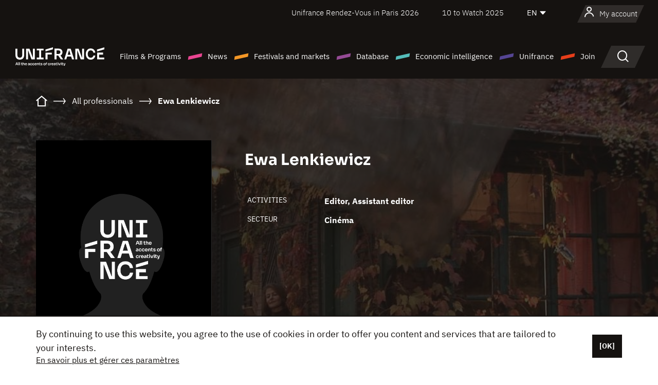

--- FILE ---
content_type: text/html; charset=utf-8
request_url: https://www.google.com/recaptcha/api2/anchor?ar=1&k=6LcJfHopAAAAAJA2ysQXhcpcbIYJi36tX6uIGLaU&co=aHR0cHM6Ly9lbi51bmlmcmFuY2Uub3JnOjQ0Mw..&hl=en&v=PoyoqOPhxBO7pBk68S4YbpHZ&size=normal&anchor-ms=20000&execute-ms=30000&cb=slar67jihsy9
body_size: 49458
content:
<!DOCTYPE HTML><html dir="ltr" lang="en"><head><meta http-equiv="Content-Type" content="text/html; charset=UTF-8">
<meta http-equiv="X-UA-Compatible" content="IE=edge">
<title>reCAPTCHA</title>
<style type="text/css">
/* cyrillic-ext */
@font-face {
  font-family: 'Roboto';
  font-style: normal;
  font-weight: 400;
  font-stretch: 100%;
  src: url(//fonts.gstatic.com/s/roboto/v48/KFO7CnqEu92Fr1ME7kSn66aGLdTylUAMa3GUBHMdazTgWw.woff2) format('woff2');
  unicode-range: U+0460-052F, U+1C80-1C8A, U+20B4, U+2DE0-2DFF, U+A640-A69F, U+FE2E-FE2F;
}
/* cyrillic */
@font-face {
  font-family: 'Roboto';
  font-style: normal;
  font-weight: 400;
  font-stretch: 100%;
  src: url(//fonts.gstatic.com/s/roboto/v48/KFO7CnqEu92Fr1ME7kSn66aGLdTylUAMa3iUBHMdazTgWw.woff2) format('woff2');
  unicode-range: U+0301, U+0400-045F, U+0490-0491, U+04B0-04B1, U+2116;
}
/* greek-ext */
@font-face {
  font-family: 'Roboto';
  font-style: normal;
  font-weight: 400;
  font-stretch: 100%;
  src: url(//fonts.gstatic.com/s/roboto/v48/KFO7CnqEu92Fr1ME7kSn66aGLdTylUAMa3CUBHMdazTgWw.woff2) format('woff2');
  unicode-range: U+1F00-1FFF;
}
/* greek */
@font-face {
  font-family: 'Roboto';
  font-style: normal;
  font-weight: 400;
  font-stretch: 100%;
  src: url(//fonts.gstatic.com/s/roboto/v48/KFO7CnqEu92Fr1ME7kSn66aGLdTylUAMa3-UBHMdazTgWw.woff2) format('woff2');
  unicode-range: U+0370-0377, U+037A-037F, U+0384-038A, U+038C, U+038E-03A1, U+03A3-03FF;
}
/* math */
@font-face {
  font-family: 'Roboto';
  font-style: normal;
  font-weight: 400;
  font-stretch: 100%;
  src: url(//fonts.gstatic.com/s/roboto/v48/KFO7CnqEu92Fr1ME7kSn66aGLdTylUAMawCUBHMdazTgWw.woff2) format('woff2');
  unicode-range: U+0302-0303, U+0305, U+0307-0308, U+0310, U+0312, U+0315, U+031A, U+0326-0327, U+032C, U+032F-0330, U+0332-0333, U+0338, U+033A, U+0346, U+034D, U+0391-03A1, U+03A3-03A9, U+03B1-03C9, U+03D1, U+03D5-03D6, U+03F0-03F1, U+03F4-03F5, U+2016-2017, U+2034-2038, U+203C, U+2040, U+2043, U+2047, U+2050, U+2057, U+205F, U+2070-2071, U+2074-208E, U+2090-209C, U+20D0-20DC, U+20E1, U+20E5-20EF, U+2100-2112, U+2114-2115, U+2117-2121, U+2123-214F, U+2190, U+2192, U+2194-21AE, U+21B0-21E5, U+21F1-21F2, U+21F4-2211, U+2213-2214, U+2216-22FF, U+2308-230B, U+2310, U+2319, U+231C-2321, U+2336-237A, U+237C, U+2395, U+239B-23B7, U+23D0, U+23DC-23E1, U+2474-2475, U+25AF, U+25B3, U+25B7, U+25BD, U+25C1, U+25CA, U+25CC, U+25FB, U+266D-266F, U+27C0-27FF, U+2900-2AFF, U+2B0E-2B11, U+2B30-2B4C, U+2BFE, U+3030, U+FF5B, U+FF5D, U+1D400-1D7FF, U+1EE00-1EEFF;
}
/* symbols */
@font-face {
  font-family: 'Roboto';
  font-style: normal;
  font-weight: 400;
  font-stretch: 100%;
  src: url(//fonts.gstatic.com/s/roboto/v48/KFO7CnqEu92Fr1ME7kSn66aGLdTylUAMaxKUBHMdazTgWw.woff2) format('woff2');
  unicode-range: U+0001-000C, U+000E-001F, U+007F-009F, U+20DD-20E0, U+20E2-20E4, U+2150-218F, U+2190, U+2192, U+2194-2199, U+21AF, U+21E6-21F0, U+21F3, U+2218-2219, U+2299, U+22C4-22C6, U+2300-243F, U+2440-244A, U+2460-24FF, U+25A0-27BF, U+2800-28FF, U+2921-2922, U+2981, U+29BF, U+29EB, U+2B00-2BFF, U+4DC0-4DFF, U+FFF9-FFFB, U+10140-1018E, U+10190-1019C, U+101A0, U+101D0-101FD, U+102E0-102FB, U+10E60-10E7E, U+1D2C0-1D2D3, U+1D2E0-1D37F, U+1F000-1F0FF, U+1F100-1F1AD, U+1F1E6-1F1FF, U+1F30D-1F30F, U+1F315, U+1F31C, U+1F31E, U+1F320-1F32C, U+1F336, U+1F378, U+1F37D, U+1F382, U+1F393-1F39F, U+1F3A7-1F3A8, U+1F3AC-1F3AF, U+1F3C2, U+1F3C4-1F3C6, U+1F3CA-1F3CE, U+1F3D4-1F3E0, U+1F3ED, U+1F3F1-1F3F3, U+1F3F5-1F3F7, U+1F408, U+1F415, U+1F41F, U+1F426, U+1F43F, U+1F441-1F442, U+1F444, U+1F446-1F449, U+1F44C-1F44E, U+1F453, U+1F46A, U+1F47D, U+1F4A3, U+1F4B0, U+1F4B3, U+1F4B9, U+1F4BB, U+1F4BF, U+1F4C8-1F4CB, U+1F4D6, U+1F4DA, U+1F4DF, U+1F4E3-1F4E6, U+1F4EA-1F4ED, U+1F4F7, U+1F4F9-1F4FB, U+1F4FD-1F4FE, U+1F503, U+1F507-1F50B, U+1F50D, U+1F512-1F513, U+1F53E-1F54A, U+1F54F-1F5FA, U+1F610, U+1F650-1F67F, U+1F687, U+1F68D, U+1F691, U+1F694, U+1F698, U+1F6AD, U+1F6B2, U+1F6B9-1F6BA, U+1F6BC, U+1F6C6-1F6CF, U+1F6D3-1F6D7, U+1F6E0-1F6EA, U+1F6F0-1F6F3, U+1F6F7-1F6FC, U+1F700-1F7FF, U+1F800-1F80B, U+1F810-1F847, U+1F850-1F859, U+1F860-1F887, U+1F890-1F8AD, U+1F8B0-1F8BB, U+1F8C0-1F8C1, U+1F900-1F90B, U+1F93B, U+1F946, U+1F984, U+1F996, U+1F9E9, U+1FA00-1FA6F, U+1FA70-1FA7C, U+1FA80-1FA89, U+1FA8F-1FAC6, U+1FACE-1FADC, U+1FADF-1FAE9, U+1FAF0-1FAF8, U+1FB00-1FBFF;
}
/* vietnamese */
@font-face {
  font-family: 'Roboto';
  font-style: normal;
  font-weight: 400;
  font-stretch: 100%;
  src: url(//fonts.gstatic.com/s/roboto/v48/KFO7CnqEu92Fr1ME7kSn66aGLdTylUAMa3OUBHMdazTgWw.woff2) format('woff2');
  unicode-range: U+0102-0103, U+0110-0111, U+0128-0129, U+0168-0169, U+01A0-01A1, U+01AF-01B0, U+0300-0301, U+0303-0304, U+0308-0309, U+0323, U+0329, U+1EA0-1EF9, U+20AB;
}
/* latin-ext */
@font-face {
  font-family: 'Roboto';
  font-style: normal;
  font-weight: 400;
  font-stretch: 100%;
  src: url(//fonts.gstatic.com/s/roboto/v48/KFO7CnqEu92Fr1ME7kSn66aGLdTylUAMa3KUBHMdazTgWw.woff2) format('woff2');
  unicode-range: U+0100-02BA, U+02BD-02C5, U+02C7-02CC, U+02CE-02D7, U+02DD-02FF, U+0304, U+0308, U+0329, U+1D00-1DBF, U+1E00-1E9F, U+1EF2-1EFF, U+2020, U+20A0-20AB, U+20AD-20C0, U+2113, U+2C60-2C7F, U+A720-A7FF;
}
/* latin */
@font-face {
  font-family: 'Roboto';
  font-style: normal;
  font-weight: 400;
  font-stretch: 100%;
  src: url(//fonts.gstatic.com/s/roboto/v48/KFO7CnqEu92Fr1ME7kSn66aGLdTylUAMa3yUBHMdazQ.woff2) format('woff2');
  unicode-range: U+0000-00FF, U+0131, U+0152-0153, U+02BB-02BC, U+02C6, U+02DA, U+02DC, U+0304, U+0308, U+0329, U+2000-206F, U+20AC, U+2122, U+2191, U+2193, U+2212, U+2215, U+FEFF, U+FFFD;
}
/* cyrillic-ext */
@font-face {
  font-family: 'Roboto';
  font-style: normal;
  font-weight: 500;
  font-stretch: 100%;
  src: url(//fonts.gstatic.com/s/roboto/v48/KFO7CnqEu92Fr1ME7kSn66aGLdTylUAMa3GUBHMdazTgWw.woff2) format('woff2');
  unicode-range: U+0460-052F, U+1C80-1C8A, U+20B4, U+2DE0-2DFF, U+A640-A69F, U+FE2E-FE2F;
}
/* cyrillic */
@font-face {
  font-family: 'Roboto';
  font-style: normal;
  font-weight: 500;
  font-stretch: 100%;
  src: url(//fonts.gstatic.com/s/roboto/v48/KFO7CnqEu92Fr1ME7kSn66aGLdTylUAMa3iUBHMdazTgWw.woff2) format('woff2');
  unicode-range: U+0301, U+0400-045F, U+0490-0491, U+04B0-04B1, U+2116;
}
/* greek-ext */
@font-face {
  font-family: 'Roboto';
  font-style: normal;
  font-weight: 500;
  font-stretch: 100%;
  src: url(//fonts.gstatic.com/s/roboto/v48/KFO7CnqEu92Fr1ME7kSn66aGLdTylUAMa3CUBHMdazTgWw.woff2) format('woff2');
  unicode-range: U+1F00-1FFF;
}
/* greek */
@font-face {
  font-family: 'Roboto';
  font-style: normal;
  font-weight: 500;
  font-stretch: 100%;
  src: url(//fonts.gstatic.com/s/roboto/v48/KFO7CnqEu92Fr1ME7kSn66aGLdTylUAMa3-UBHMdazTgWw.woff2) format('woff2');
  unicode-range: U+0370-0377, U+037A-037F, U+0384-038A, U+038C, U+038E-03A1, U+03A3-03FF;
}
/* math */
@font-face {
  font-family: 'Roboto';
  font-style: normal;
  font-weight: 500;
  font-stretch: 100%;
  src: url(//fonts.gstatic.com/s/roboto/v48/KFO7CnqEu92Fr1ME7kSn66aGLdTylUAMawCUBHMdazTgWw.woff2) format('woff2');
  unicode-range: U+0302-0303, U+0305, U+0307-0308, U+0310, U+0312, U+0315, U+031A, U+0326-0327, U+032C, U+032F-0330, U+0332-0333, U+0338, U+033A, U+0346, U+034D, U+0391-03A1, U+03A3-03A9, U+03B1-03C9, U+03D1, U+03D5-03D6, U+03F0-03F1, U+03F4-03F5, U+2016-2017, U+2034-2038, U+203C, U+2040, U+2043, U+2047, U+2050, U+2057, U+205F, U+2070-2071, U+2074-208E, U+2090-209C, U+20D0-20DC, U+20E1, U+20E5-20EF, U+2100-2112, U+2114-2115, U+2117-2121, U+2123-214F, U+2190, U+2192, U+2194-21AE, U+21B0-21E5, U+21F1-21F2, U+21F4-2211, U+2213-2214, U+2216-22FF, U+2308-230B, U+2310, U+2319, U+231C-2321, U+2336-237A, U+237C, U+2395, U+239B-23B7, U+23D0, U+23DC-23E1, U+2474-2475, U+25AF, U+25B3, U+25B7, U+25BD, U+25C1, U+25CA, U+25CC, U+25FB, U+266D-266F, U+27C0-27FF, U+2900-2AFF, U+2B0E-2B11, U+2B30-2B4C, U+2BFE, U+3030, U+FF5B, U+FF5D, U+1D400-1D7FF, U+1EE00-1EEFF;
}
/* symbols */
@font-face {
  font-family: 'Roboto';
  font-style: normal;
  font-weight: 500;
  font-stretch: 100%;
  src: url(//fonts.gstatic.com/s/roboto/v48/KFO7CnqEu92Fr1ME7kSn66aGLdTylUAMaxKUBHMdazTgWw.woff2) format('woff2');
  unicode-range: U+0001-000C, U+000E-001F, U+007F-009F, U+20DD-20E0, U+20E2-20E4, U+2150-218F, U+2190, U+2192, U+2194-2199, U+21AF, U+21E6-21F0, U+21F3, U+2218-2219, U+2299, U+22C4-22C6, U+2300-243F, U+2440-244A, U+2460-24FF, U+25A0-27BF, U+2800-28FF, U+2921-2922, U+2981, U+29BF, U+29EB, U+2B00-2BFF, U+4DC0-4DFF, U+FFF9-FFFB, U+10140-1018E, U+10190-1019C, U+101A0, U+101D0-101FD, U+102E0-102FB, U+10E60-10E7E, U+1D2C0-1D2D3, U+1D2E0-1D37F, U+1F000-1F0FF, U+1F100-1F1AD, U+1F1E6-1F1FF, U+1F30D-1F30F, U+1F315, U+1F31C, U+1F31E, U+1F320-1F32C, U+1F336, U+1F378, U+1F37D, U+1F382, U+1F393-1F39F, U+1F3A7-1F3A8, U+1F3AC-1F3AF, U+1F3C2, U+1F3C4-1F3C6, U+1F3CA-1F3CE, U+1F3D4-1F3E0, U+1F3ED, U+1F3F1-1F3F3, U+1F3F5-1F3F7, U+1F408, U+1F415, U+1F41F, U+1F426, U+1F43F, U+1F441-1F442, U+1F444, U+1F446-1F449, U+1F44C-1F44E, U+1F453, U+1F46A, U+1F47D, U+1F4A3, U+1F4B0, U+1F4B3, U+1F4B9, U+1F4BB, U+1F4BF, U+1F4C8-1F4CB, U+1F4D6, U+1F4DA, U+1F4DF, U+1F4E3-1F4E6, U+1F4EA-1F4ED, U+1F4F7, U+1F4F9-1F4FB, U+1F4FD-1F4FE, U+1F503, U+1F507-1F50B, U+1F50D, U+1F512-1F513, U+1F53E-1F54A, U+1F54F-1F5FA, U+1F610, U+1F650-1F67F, U+1F687, U+1F68D, U+1F691, U+1F694, U+1F698, U+1F6AD, U+1F6B2, U+1F6B9-1F6BA, U+1F6BC, U+1F6C6-1F6CF, U+1F6D3-1F6D7, U+1F6E0-1F6EA, U+1F6F0-1F6F3, U+1F6F7-1F6FC, U+1F700-1F7FF, U+1F800-1F80B, U+1F810-1F847, U+1F850-1F859, U+1F860-1F887, U+1F890-1F8AD, U+1F8B0-1F8BB, U+1F8C0-1F8C1, U+1F900-1F90B, U+1F93B, U+1F946, U+1F984, U+1F996, U+1F9E9, U+1FA00-1FA6F, U+1FA70-1FA7C, U+1FA80-1FA89, U+1FA8F-1FAC6, U+1FACE-1FADC, U+1FADF-1FAE9, U+1FAF0-1FAF8, U+1FB00-1FBFF;
}
/* vietnamese */
@font-face {
  font-family: 'Roboto';
  font-style: normal;
  font-weight: 500;
  font-stretch: 100%;
  src: url(//fonts.gstatic.com/s/roboto/v48/KFO7CnqEu92Fr1ME7kSn66aGLdTylUAMa3OUBHMdazTgWw.woff2) format('woff2');
  unicode-range: U+0102-0103, U+0110-0111, U+0128-0129, U+0168-0169, U+01A0-01A1, U+01AF-01B0, U+0300-0301, U+0303-0304, U+0308-0309, U+0323, U+0329, U+1EA0-1EF9, U+20AB;
}
/* latin-ext */
@font-face {
  font-family: 'Roboto';
  font-style: normal;
  font-weight: 500;
  font-stretch: 100%;
  src: url(//fonts.gstatic.com/s/roboto/v48/KFO7CnqEu92Fr1ME7kSn66aGLdTylUAMa3KUBHMdazTgWw.woff2) format('woff2');
  unicode-range: U+0100-02BA, U+02BD-02C5, U+02C7-02CC, U+02CE-02D7, U+02DD-02FF, U+0304, U+0308, U+0329, U+1D00-1DBF, U+1E00-1E9F, U+1EF2-1EFF, U+2020, U+20A0-20AB, U+20AD-20C0, U+2113, U+2C60-2C7F, U+A720-A7FF;
}
/* latin */
@font-face {
  font-family: 'Roboto';
  font-style: normal;
  font-weight: 500;
  font-stretch: 100%;
  src: url(//fonts.gstatic.com/s/roboto/v48/KFO7CnqEu92Fr1ME7kSn66aGLdTylUAMa3yUBHMdazQ.woff2) format('woff2');
  unicode-range: U+0000-00FF, U+0131, U+0152-0153, U+02BB-02BC, U+02C6, U+02DA, U+02DC, U+0304, U+0308, U+0329, U+2000-206F, U+20AC, U+2122, U+2191, U+2193, U+2212, U+2215, U+FEFF, U+FFFD;
}
/* cyrillic-ext */
@font-face {
  font-family: 'Roboto';
  font-style: normal;
  font-weight: 900;
  font-stretch: 100%;
  src: url(//fonts.gstatic.com/s/roboto/v48/KFO7CnqEu92Fr1ME7kSn66aGLdTylUAMa3GUBHMdazTgWw.woff2) format('woff2');
  unicode-range: U+0460-052F, U+1C80-1C8A, U+20B4, U+2DE0-2DFF, U+A640-A69F, U+FE2E-FE2F;
}
/* cyrillic */
@font-face {
  font-family: 'Roboto';
  font-style: normal;
  font-weight: 900;
  font-stretch: 100%;
  src: url(//fonts.gstatic.com/s/roboto/v48/KFO7CnqEu92Fr1ME7kSn66aGLdTylUAMa3iUBHMdazTgWw.woff2) format('woff2');
  unicode-range: U+0301, U+0400-045F, U+0490-0491, U+04B0-04B1, U+2116;
}
/* greek-ext */
@font-face {
  font-family: 'Roboto';
  font-style: normal;
  font-weight: 900;
  font-stretch: 100%;
  src: url(//fonts.gstatic.com/s/roboto/v48/KFO7CnqEu92Fr1ME7kSn66aGLdTylUAMa3CUBHMdazTgWw.woff2) format('woff2');
  unicode-range: U+1F00-1FFF;
}
/* greek */
@font-face {
  font-family: 'Roboto';
  font-style: normal;
  font-weight: 900;
  font-stretch: 100%;
  src: url(//fonts.gstatic.com/s/roboto/v48/KFO7CnqEu92Fr1ME7kSn66aGLdTylUAMa3-UBHMdazTgWw.woff2) format('woff2');
  unicode-range: U+0370-0377, U+037A-037F, U+0384-038A, U+038C, U+038E-03A1, U+03A3-03FF;
}
/* math */
@font-face {
  font-family: 'Roboto';
  font-style: normal;
  font-weight: 900;
  font-stretch: 100%;
  src: url(//fonts.gstatic.com/s/roboto/v48/KFO7CnqEu92Fr1ME7kSn66aGLdTylUAMawCUBHMdazTgWw.woff2) format('woff2');
  unicode-range: U+0302-0303, U+0305, U+0307-0308, U+0310, U+0312, U+0315, U+031A, U+0326-0327, U+032C, U+032F-0330, U+0332-0333, U+0338, U+033A, U+0346, U+034D, U+0391-03A1, U+03A3-03A9, U+03B1-03C9, U+03D1, U+03D5-03D6, U+03F0-03F1, U+03F4-03F5, U+2016-2017, U+2034-2038, U+203C, U+2040, U+2043, U+2047, U+2050, U+2057, U+205F, U+2070-2071, U+2074-208E, U+2090-209C, U+20D0-20DC, U+20E1, U+20E5-20EF, U+2100-2112, U+2114-2115, U+2117-2121, U+2123-214F, U+2190, U+2192, U+2194-21AE, U+21B0-21E5, U+21F1-21F2, U+21F4-2211, U+2213-2214, U+2216-22FF, U+2308-230B, U+2310, U+2319, U+231C-2321, U+2336-237A, U+237C, U+2395, U+239B-23B7, U+23D0, U+23DC-23E1, U+2474-2475, U+25AF, U+25B3, U+25B7, U+25BD, U+25C1, U+25CA, U+25CC, U+25FB, U+266D-266F, U+27C0-27FF, U+2900-2AFF, U+2B0E-2B11, U+2B30-2B4C, U+2BFE, U+3030, U+FF5B, U+FF5D, U+1D400-1D7FF, U+1EE00-1EEFF;
}
/* symbols */
@font-face {
  font-family: 'Roboto';
  font-style: normal;
  font-weight: 900;
  font-stretch: 100%;
  src: url(//fonts.gstatic.com/s/roboto/v48/KFO7CnqEu92Fr1ME7kSn66aGLdTylUAMaxKUBHMdazTgWw.woff2) format('woff2');
  unicode-range: U+0001-000C, U+000E-001F, U+007F-009F, U+20DD-20E0, U+20E2-20E4, U+2150-218F, U+2190, U+2192, U+2194-2199, U+21AF, U+21E6-21F0, U+21F3, U+2218-2219, U+2299, U+22C4-22C6, U+2300-243F, U+2440-244A, U+2460-24FF, U+25A0-27BF, U+2800-28FF, U+2921-2922, U+2981, U+29BF, U+29EB, U+2B00-2BFF, U+4DC0-4DFF, U+FFF9-FFFB, U+10140-1018E, U+10190-1019C, U+101A0, U+101D0-101FD, U+102E0-102FB, U+10E60-10E7E, U+1D2C0-1D2D3, U+1D2E0-1D37F, U+1F000-1F0FF, U+1F100-1F1AD, U+1F1E6-1F1FF, U+1F30D-1F30F, U+1F315, U+1F31C, U+1F31E, U+1F320-1F32C, U+1F336, U+1F378, U+1F37D, U+1F382, U+1F393-1F39F, U+1F3A7-1F3A8, U+1F3AC-1F3AF, U+1F3C2, U+1F3C4-1F3C6, U+1F3CA-1F3CE, U+1F3D4-1F3E0, U+1F3ED, U+1F3F1-1F3F3, U+1F3F5-1F3F7, U+1F408, U+1F415, U+1F41F, U+1F426, U+1F43F, U+1F441-1F442, U+1F444, U+1F446-1F449, U+1F44C-1F44E, U+1F453, U+1F46A, U+1F47D, U+1F4A3, U+1F4B0, U+1F4B3, U+1F4B9, U+1F4BB, U+1F4BF, U+1F4C8-1F4CB, U+1F4D6, U+1F4DA, U+1F4DF, U+1F4E3-1F4E6, U+1F4EA-1F4ED, U+1F4F7, U+1F4F9-1F4FB, U+1F4FD-1F4FE, U+1F503, U+1F507-1F50B, U+1F50D, U+1F512-1F513, U+1F53E-1F54A, U+1F54F-1F5FA, U+1F610, U+1F650-1F67F, U+1F687, U+1F68D, U+1F691, U+1F694, U+1F698, U+1F6AD, U+1F6B2, U+1F6B9-1F6BA, U+1F6BC, U+1F6C6-1F6CF, U+1F6D3-1F6D7, U+1F6E0-1F6EA, U+1F6F0-1F6F3, U+1F6F7-1F6FC, U+1F700-1F7FF, U+1F800-1F80B, U+1F810-1F847, U+1F850-1F859, U+1F860-1F887, U+1F890-1F8AD, U+1F8B0-1F8BB, U+1F8C0-1F8C1, U+1F900-1F90B, U+1F93B, U+1F946, U+1F984, U+1F996, U+1F9E9, U+1FA00-1FA6F, U+1FA70-1FA7C, U+1FA80-1FA89, U+1FA8F-1FAC6, U+1FACE-1FADC, U+1FADF-1FAE9, U+1FAF0-1FAF8, U+1FB00-1FBFF;
}
/* vietnamese */
@font-face {
  font-family: 'Roboto';
  font-style: normal;
  font-weight: 900;
  font-stretch: 100%;
  src: url(//fonts.gstatic.com/s/roboto/v48/KFO7CnqEu92Fr1ME7kSn66aGLdTylUAMa3OUBHMdazTgWw.woff2) format('woff2');
  unicode-range: U+0102-0103, U+0110-0111, U+0128-0129, U+0168-0169, U+01A0-01A1, U+01AF-01B0, U+0300-0301, U+0303-0304, U+0308-0309, U+0323, U+0329, U+1EA0-1EF9, U+20AB;
}
/* latin-ext */
@font-face {
  font-family: 'Roboto';
  font-style: normal;
  font-weight: 900;
  font-stretch: 100%;
  src: url(//fonts.gstatic.com/s/roboto/v48/KFO7CnqEu92Fr1ME7kSn66aGLdTylUAMa3KUBHMdazTgWw.woff2) format('woff2');
  unicode-range: U+0100-02BA, U+02BD-02C5, U+02C7-02CC, U+02CE-02D7, U+02DD-02FF, U+0304, U+0308, U+0329, U+1D00-1DBF, U+1E00-1E9F, U+1EF2-1EFF, U+2020, U+20A0-20AB, U+20AD-20C0, U+2113, U+2C60-2C7F, U+A720-A7FF;
}
/* latin */
@font-face {
  font-family: 'Roboto';
  font-style: normal;
  font-weight: 900;
  font-stretch: 100%;
  src: url(//fonts.gstatic.com/s/roboto/v48/KFO7CnqEu92Fr1ME7kSn66aGLdTylUAMa3yUBHMdazQ.woff2) format('woff2');
  unicode-range: U+0000-00FF, U+0131, U+0152-0153, U+02BB-02BC, U+02C6, U+02DA, U+02DC, U+0304, U+0308, U+0329, U+2000-206F, U+20AC, U+2122, U+2191, U+2193, U+2212, U+2215, U+FEFF, U+FFFD;
}

</style>
<link rel="stylesheet" type="text/css" href="https://www.gstatic.com/recaptcha/releases/PoyoqOPhxBO7pBk68S4YbpHZ/styles__ltr.css">
<script nonce="3N_XVClIVTHZ6FqviHoA6A" type="text/javascript">window['__recaptcha_api'] = 'https://www.google.com/recaptcha/api2/';</script>
<script type="text/javascript" src="https://www.gstatic.com/recaptcha/releases/PoyoqOPhxBO7pBk68S4YbpHZ/recaptcha__en.js" nonce="3N_XVClIVTHZ6FqviHoA6A">
      
    </script></head>
<body><div id="rc-anchor-alert" class="rc-anchor-alert"></div>
<input type="hidden" id="recaptcha-token" value="[base64]">
<script type="text/javascript" nonce="3N_XVClIVTHZ6FqviHoA6A">
      recaptcha.anchor.Main.init("[\x22ainput\x22,[\x22bgdata\x22,\x22\x22,\[base64]/[base64]/[base64]/[base64]/[base64]/UltsKytdPUU6KEU8MjA0OD9SW2wrK109RT4+NnwxOTI6KChFJjY0NTEyKT09NTUyOTYmJk0rMTxjLmxlbmd0aCYmKGMuY2hhckNvZGVBdChNKzEpJjY0NTEyKT09NTYzMjA/[base64]/[base64]/[base64]/[base64]/[base64]/[base64]/[base64]\x22,\[base64]\\u003d\x22,\x22MF3CsW7ChMORwpPCtk8zTzZvw77DlHDCqRZXPXZ4w4TDvjRxSTBaBsKdYsOxBhvDnsK+RsO7w6EHTHRswovCj8OFL8K2LjoHEsO1w7LCnS/Ch0o1wp3DscOIwonClcOlw5jCvMKXwpk+w5HCnsKhPcKswrHCrRdwwpslTXrCn8KEw63Dm8K1EsOebW3DkcOkXyPDklrDqsKkw4orAcK6w6/DglrClsK/[base64]/[base64]/[base64]/[base64]/[base64]/ClcOzw43DjEHCpAs7IzLDvWpjdxR4AsOuccOYw4YZwrtdw7bDhCwDw5EiwqbDsj7Ci8KqwpTDnMODLsOvw414wqRSAVI5MsOYw5YQw7bDiMO/wovCpUXDmsOSFhQoa8KANwEafiMQbzPDiGg7w4vCn3QQLsKOD8O9w6LCklPDoGM4wpAQasOuCwxvwr5mBm7DlMKtwpNiwpRCJVnDtHc4UMKqw4xEJMO5NVDCnMKpwp7DjAbCh8OGw518w5dqVMOBcMOPw6/DvcKoORrDmcO6wpLCucOIb3vCiVTDh3ZHwpQUwoPCmsOQMU3DiB3CicOxJQXCu8OIwoZ/FcO4w7ADw7wcXD48VMK2BXXCusK7w4BYw4rDosKiwpYJHijDpkPCmzhww7s1woQfMggLwodUPR7CgwkAw4bDmsKJTjhLwpJCw6cZwp7CtjTChz7Ch8Ogw5vDhMK6DTVbL8KXworDhGzDnQobK8O4QsOhw4skF8OkwoXCv8KgwrzDlsOBTANDNjHCkkHCvcOYwr/Cu1EXw53ClsObAXLDnsKSY8OpJ8O9w73DkSPClCNtdlTCp21ewrfCoS0lWcKmD8KqQDzDlU3Cp2ARbMOfPcOjwrXCvDctw5bCk8Kcw6ltCFrDgSRMHDjDsio2wqTDhlTCuDnCmglcwq46wo7ClUVoEmImVcKAEUAjTcO2wrYwwpUUw6EywrYERT/DhDBWK8OuY8Knw5vCnMOww4TCiU80fcOgw54DcsOpJG0XfG4YwqkQwrB+wpnDqcKDE8Oww6LDt8O5azYRCXTDqMOdwoMAw49KwoXChjfCvsKHwqNqwpvClAPCscOuPzA2JnXDrcO7cgA1w4/[base64]/DlEZQVMOoeMOqwrs1wqBLwosMwqTCiMKWworCn2PDrcOrGlTDu8OcTsOqcFXDrDkXwrk4IMK4w5jClsOOw4tFwoALwrUxb23DsWbChlQFw5PDocOccsOfJ0IQw4ojwr3CmMKLwq/CnsK/[base64]/ChcKzRDs4UMK7HsKZRcKdw6rCj8OLScKyIMOLwpIKClbCu8K/w4zCrsOQwoxXwpfCkTEXLMOJYmnCjsOrUHNTwrdww6YKIcK8wqI+w6UDw5DCsFrDlcOibMK8wpwKwrZFw77Dv3kUwr/Cs0XCpsOwwpl4cThiwrjDqm1YwoB1Y8Opw7bCuVN6w5LDr8KpNsKTLwLClSvDuHlUwopQw5E7F8O9dnozwoTCusOQwrnDg8OIwoDDlcOrNcKvesKuw7zCqMKSwoXDicOCDcObw4VIw5xkYsKKw4fCk8Orw6/[base64]/CrcKjB8ONPcOfwpM3w4TDuk3DpMOSw6bDgcOHSkBywr0Rw7jDvsKew5ElHU4FW8KLbiLCuMOWRA/DnsKJSMK0V2rDkR9PQcKYw57Cg3PDn8OyRzoXw5o6w5Q8wqggXn4/wqMtw7TDtEkFI8OLPsOIwqdBLXglKxnCnREFwr/[base64]/[base64]/[base64]/wqMWQ2PCq8K9wozDgMOUwovDq8O3Qn0/[base64]/CqMKUNMOZZGvCocOjwpo2I2NafMOhP3fCmMKwwqrCp8Obc8KbwpvDg2/DqMKiw7zDhw1Ww5zCmcK5EsOMNsOUfFdsK8KybCVCDSnCvUNfw4V2BA1SJcOXw7HDgVzDg3jDscOtQsOmPMO3wrXCkMKqwrfCkgc9w61yw50ST11JwrzCusK9H2gbbMO/wrx/ZMKvwrHCjy/[base64]/TEZsfcOiw716w7sswq0kwpPCgyArZXlQT8KnX8KtcnDCo8OAL153wp7Do8O/wqzCn3fDqmnCg8KywqzCu8KGwpIywpPDjcOLw5/ClhxOGMOOwrLDm8KNw7cGSsOxw5XCtMO0wq4ZU8K/MhLDtEgGwrHDpMO9PlbCuCh6w5QscmBFKlbCmsO/[base64]/DkcO0IEcjTsOsw7XDmhrDocObR1kYworCuXPCm8O2w7/DgMOxeFPClsO3wo3Cp3nCmEIHw4LDl8KGwqUgw7E0wrTChsKJw6LDrFnDhcKqwonClVBfwq5Bw5Erw4LDqMKjRcKZw40ID8OOAcOrCkvDnMKRwqsOw7LCiDPCnjw/WQjCiBgLwobDrRA1c3bCviDCpsKTQcKfwo4ceR/[base64]/DpRgRaGIiwq/DrsOGK8OqKwFIBMOxwobDrMK3w5FAw7LCt8KQLQjDnUdlIi4tZsOXw5lywozDg0HDqsKQKsOAfcOnGFF/[base64]/CgAAgZ8O7w6xDwrTDiDDDiWnCgCEJLUDDnGbDk2Evw7FVWQTCnMOsw7/DlMOVwr9sDsOKN8OqZcO/[base64]/DgWTCnA5hw6LDpcKMdMOXwp5iw6XCgcKKFnQsKsO8w6nCtcO5SsOVaxjCjUo8T8KHw4DCkWJkw7A0wpohWE/DqMOXeBDDhHAkc8KXw6BdcVbCl0/DgcK1w7PCkQrCvMKCw7lPwq7DpAZwCF48F3Now7kTw6jCvB7CuRjDmQp7w61ABXcWFTTDncKwFMORw6EELT1QezfDmMK9e21MbGB1asO4VsKoEXFJQSvDtcOOacK+b3J/M1deTi1Hw67DuzQiBsOuw7bDtAzCqCNyw7oswq06H3kCw4HCpH7ColfCmsKNw6Bbw5Y0c8OXwrMJwo7CucKKPljChcOUVMO3asKkw6bDh8K0wpDCjTzCsm4pJ0TChyV7WDrDvcOPwokqwpnDicOiwqPDuzJnwq9LbwPDkR8Bw4LDhh/Dil8gwqXDqEHChF7Cr8KVw5koAcO2HsKdw57DmMKTaGUGwoHDlMOzKyZIScOYTTnCszwGw5/DnEt6Q8OZwq5fHgnCnkpHw7vDu8OXwrkuwrNEwoLDlsOSwoZyLWXCtxpgwr5Mw7zCtsOOUcOow6HChcKtTRQsw7I6PMO9CDLDujdsKmnDrsKFV0zDtcKzw57DiDF2wpDCisOtwp4kw6fCtMOWw7XCtsKucMKWJ0pKaMOPwqQHZ2rCvMKnwrXCiFrCosO2w6/CscKhZGV+SxrCrRHCosKjMHvClWHDiyDDjsOjw4wAwphsw6/CvsKOwrjCucO+ekTDmcOTw4tZIl9qwpklZ8OIaMOWe8KfwqZ2wpnDocOvw4RbbsKiwoLDly0mwpvDlMOJRcK0wrNoW8OVc8KUIcOfR8Oqw63Dr3vDg8KkKsK5WUXCtB7Dq0klwoFzw63DiG3CulrDrsKIT8OZbQnDr8OHCMOJYsOOA1/[base64]/Di8Oiw5RrUEo+DmRsTQ0ew6PDk8KewpnCqnAgdCQewqjCugRxF8OCUkVGGcO4emMpCHPDmsKlwqZSO1jDoDXDk1/[base64]/[base64]/[base64]/EsO1w7F+ScKZw7rCpMOlNcK/[base64]/wrjDuntQYFF3CcOqw5kewpJcw79EeFnCsnR0w45uaR7DujTDj0XCtsOqw5vCgB9PAMOjwq7DgcOUAFYKU1tNwpgyfcOmwrvCglwgwoN1XkoXw7pOwp/[base64]/ChkVePW1SQcKOKMK6ZcOCWcK+wq8mw5NJw6EEXcOOw4h3DMOCa0twDMOgwrIew5LCnwEaQDxEw6FXwrTCghh/wrPDnMOcYwMSXMKyMnPCijbCs8OJeMOnN1bDhGvCmcKLcMK5wrtxwqjCi8KkCVTCmsOeUWZvwo1UbjPDqBLDvCvDnnnCkzh0w4kMwotMw5RBwrAqw4LDhcOPTsKYfMOWwoLCocOFwqV/asOmOy7CtMObw7/CmcKHwosSEHTCpn/Ct8OHGnMPw6nDqsKjPTfCvnnDhzVNw4rCi8OKSBxOR29iwpxnw4jDtiJYw5gccsOQwqA/w5MNw6fDrgxQw4hewqnDomdOBMKLC8O0MUTDt0V3VcOrwrlWwpLCqhRRw5p2wr8wHMKZwpFQwq/Dk8KfwqU0Y23CplvCg8KudkbCkMO+El3CvcKqwpYhcUkNICZlw5UINMKgQ0VcJikRNsO5dsKzw5MlMj/DokcIw6x9wpJFwrTCrW7CoMO/RFUjJsKLFUMNIEjDukxyK8KJwrcYYsKrTmTChyhxFw/DiMOYw6HDo8KRw5rDn0zCi8KIXWHDgsOaw6vDrMKXw4dmPl5LwrFbfMKGwoN4wrQ2dsKHPhXDvsK3w5DDnMOrwo3DkAdSw50sI8OGwq/DujfDicONCcKww69Yw5ktw61RwpVDawrDjWwFw4pwXMOIw6UjJMKwZMKYAC1/woPDlC7Ctw7CmVrDlT/Cj0rDkAMdTmLDnQjDqlEYRsOYwotQwrtnwqVmwo1Jw5F5Q8OzJCDDmlFRC8KTw4ULYRZqwq9BdsKGw7Buw5DCl8OnwqJaI8OkwqMMN8KSwrnCqsKgw6/[base64]/DkhrDjXwyVVBgwrjDvzXDnTbDhld2wrLCtHLCsl4owq0gw6/DkijCvcKrfcK7wpbDncOZw50SFydBw7N2EsKgwrfCoF/ChMKLw681w6LCq8Kcw7bCjTZswrTDjhxnPMOqNgZMwqLDiMO8w4vDhhtTY8OMG8OVwod5asOfPFpGwpM+RcKRw4NPw7A0w5nCjWwQw53DnsO3w5DCvsOgAlwuL8OBPRDDvUPCi1pYwqbCpsK5worCuh/Di8O/CSbDgMOHwovCm8OrKiHCm0LCvgg4w7jDgcOkBcKhZcKpw7lFwprDvsOlwo0yw5/ClMOcw4rChyzCon9Mb8KswrAADi3Cl8KJw6zDmsOPwqDDmn/Cl8Ozw6DCoTHDicK+w4LCucKdw4ktDCtXdsOnwqxMw49JFMKzWAU+SsKBPUTDpcKvMcOWw4DCsx/[base64]/CqyNuw73DhMOjwrpGwozClG/ChVbClMKBSsKsBcKLw68vwqxEw7bCjsK9SwNpM2fCo8K6w7Jkw4zCsi47w5J7EMK8w6PDtMKuRMOmw7XDq8KQwpAKw7R/Z1llw5czGyPCsUzDtcO/Hn3CpGjDk0Rlf8OywrLCoE03wpbCtMKcP0w1w5fDjsOcdcKpBTDDsynCpBRIwqNNYhvCrcOAw6Y3WHvDhR3DmsOuGU7Dj8KxFRRSFsKudDxgwrHDhsOwRX0vw5whEywyw4EYPSDDpMKdwocgM8Oow6LCr8O/UyrCrMOxw73CsBbDssO8w5tlw5ALKFTCucKdGsOreBzClMKIMULClsO2wpt1Ugc4w7Y/OElwbcOrwqF6wrfCjsOOw6IodjzCnUEfwoBMw7cHw48Yw7kmw7nCvsO6w7AjesKQNzPDjMKRwo5twoTDmkjDqcK/w7IGEDVpw4HDusOow65DFm1bw53CiiTCp8OrKcOZw5fCj3kIwrpKw7NAwq3DrcKxwqYBS03ClxfDhAHDhsKVVMK2wq0ow4/[base64]/[base64]/CssKTwqfCsnI7LcKiw5Auwq3CoMKFKsK5AXvDhhzChB/CjGp+C8OXJjDDiMOywoQxwrwwVsKxwpbDuR/DnsOpDUXCkSFhVcKxaMODISbChkLCkG7DmwRdYMOTw6PDpjRLTz9fcUNQB0M1w6hHAlHDhXjDrMO6w7XCpEdDawfDqEQRCnjDiMK4w7B+F8K8X2tJw6Fzf1Bjw6fDhcObw77ChzoXwpxYdxE+w5VTw6/ChxBQwqgNGcKbwoTCnMOqw4w6w5Fnc8OEwo7Dk8O8OsOzwqrDi3/DrCLCqsOowqjDrzwcMAxCwq7CgR/[base64]/GcKFw4/CtEFiwrceIsOwFcK2wr1XTsKhOcKpP2lDwooGXidDDcOMw7DDqS/CgGB6w4/Dm8K+R8OKw4nDhSHCv8OoeMOjSzpiCsOUYBdTwoBkwpMNw7NfwroWw6ZTRcOawqQOw7jDgMKOwq8mwrHDnG8Gd8KmcsOPPsKUw4/[base64]/w5fDnMOrwrZ3woTCiMOBwrl/[base64]/[base64]/CncKKcXPDg1fCmsKLfMOyIn0XVcK4w75cU8OQdgXCnsOYPMKDw78Kwr0xJ1jDscOeVcKnTlDCisKiw5Qmw4Uzw47ChsO6w6B2VFoxQ8KnwrckO8Opwq8uwoVIwrRKI8KoA0rCjcOBEcKrW8O+ZR/CpsOSwr/CqcOHW2Zfw5zDsDl3AgPDmVjDjjclw6TDnHTCvhgSLGbCvgM5w4PDvsOwwoDDo2hywonCqMOQw5zDqX5ONsOwwodTwqExAsOJMFvCsMO9NcOgO0zCscOWwoEYwohZK8KbwpTDlgV3w47CssONcQ/DtBETw6FdwrbDscOaw4MUwqXCnkQCw6g7w55NVVHCi8O/IcOvOsOsE8Kic8K6AktnThBtECjCisODwo3CgFtSw6NFwo/Do8KCesKBwo/DsCA5woEjDGHDpH7DjUIRwq89dmfCsCoUwrwUwqRSJcOff3JNwrIdOcKualwjw5s3w7DDj0RJw7Vsw4Yzw4/[base64]/DgmLDnDFAwqPDhUE1wpIBwo09BMOyw7lkDFTDvsKuw6J4CjgYGsOMw4fDh04KNArDtBHCmcOBwr1Xw7HDpSnDrsOKV8OSwq/CucOmw7p/w4xfw7jDm8O9wqJXwrBPwqvCqsOEIMONT8KWZl85KMOhw7nCl8OeJ8K+w4/Dk0fDpcKIEB/DmcO6AhJ/[base64]/Cn13DucOOSRE9HcKiPcOxwoxnEMOrwqnCkjvDkhLCphPDmmcFw59CVHFKw6TCksOuYjbDscOOw4vDomYswqd7w4/DmArDvsK9G8KjwoTDpcKtw6bCl2XDr8OhwpV/OXPCjMKYw5nCjm8Mw7xMegXDnCREUsOiw7TDl3Vaw6xUJ3HDt8O+aGpdNyYNw53CosOnYkPDozZLwrMkw73CssOAQ8K8E8Kbw7hSw5ZOM8KhwoLCssK8USHCjV3DsBQpwrPCqyR/[base64]/DpHEDwol7wrRMYnHClsOXw5jDkMO1eMOdGBLCssOXRjUyw7wuejvDjS/[base64]/DkcKdYE3DhcOcwrE+P156w6Ymw6TDicOIE8OHw5LChMKxw5czw5p+wpEdw6LDhsKvesOEbWvClMK1YUkiMC3CrShvdh7Cq8KJa8OSwqEMwo92w5Nsw6jCksKSwrh/wqjCjcKMw6lMwrbDmsOfwoN+GsOMIMOtf8OSSnl2VSzCicOoCMKLw4jDocK5w6TCoH1owrDCvWEbLkbDqm/CgW3Dp8O8eAHDlcOIPQRCw5zCtsKaw4Fpc8KLw78dw7kswrxyOS5sS8KKwpJVwo/ChHvCuMKkXBDDuSrDvcK2woAXeWNCCi7Dp8OZBMK/RMKQW8Odw6kfwp3DisOIKsKUwrxnCsKTNFLDkwFrwonCn8O6w4kvw7bCocK8wrkjd8KiSsKVNcKYU8O3CwDDsh8Dw5Bswr3CjgolwqvClcKNwqbDrVEhD8O5w782Z0kPw7VFw7gHNcKhNMKAwozDjloEXMKHVkLClANIw51MeF/Cg8KDw7U1wpHCmsKfKnMpwpIBKzkpw6xvIsOfw4Q0VsOJw5bCsxxzw4bDpcO7w5tiYjdHEcO/[base64]/DkWfCkxpww43CrcOww5sKb1VoGcK2DQnCjjjCmmBCwojCicOVw77DhSrDgTBBFhNrfMKvwrJ+B8KFw4UCwpRxO8OcwprCl8OWwokXw5fCpFlUUx7DtsODwplRDsKEw77DgcOQw6vCsjJswq49ZHYuHVNRw7N0wog0w5JYJ8O2IsOYwr/Di35rH8OYw63DpcOxGXV3w4vDpEvDikbCri/CqcKuJhF5IsKNaMKpw7Ycw6XCj1vDl8OEw5LCsMKMw4ogQzFcL8OIXwDCq8OOBx0Kw5Q2wq7DrcOiw5/Ct8Ovwp/CoWlgw6fCusO5wrB4wqXDn11Gw6XCuMKKw49Xwp0SJMK/JsOlw4DDo0F8XQ55w47DnMK6wpHCuWDDv13CpgTDqybClTrCnE4owrBQaCfCtsObw4rCtMKmw4Z7GynDjsK/[base64]/KcKcLMKTPXAMN8KawrokOFbChMOaQ8OJw7crwpIXdV8kw4YBwrLDsMKnV8KtwqQPw6/[base64]/GHzDs1MXw5FYXExuPcKHw5Z0IMO5wqPClHXDllHDs8K4wqPDmh9Dw73DmS5BJMO3wpLDoG/Cqw9xwpPCqX4twr7ChsKFYsOPdMKKw4/Ci0VAdi/Dg0lcwrRheALCmBYDwqzCicO/eWQyw55gwrVlwq4Tw7QqJcObW8OFwqtDwqACSXPDn3MTecOiwqTCg2pTwp1twq7Dk8O/GMO7EMO3NHMGwodkw5TCgsOrXsK0J2p9eMOOHx7Drk3Dr0PDjcKuacKFw6IvIcOOw7zCrkUHwpTCqcO9Y8KRwpDCo1bCkF5awrkRw5MgwqFHwpocwrteGcKuDMKtw77DpMOBAsO7PXvDpCgtGMOPwq/[base64]/CicOmYicySMOSXWRaIDPDhsOVwpzDoWrCjsKIw6wPw74Xwr88w5YNTVjCp8OANcKFTcOfBcK3HMKgwr4jw5QCcToIFUItwoXDtWrDpF9wwp3ChcO3agUnNRvDvMKIQlV7NcOiGDvCsMOcJAcMwps4wpjCt8O/[base64]/DuMO/BkDDu2/Dhxgtw7XDmcOcfn/CjigHfj7Dky4kw4QqCMOhDxXDrDnDmsK1TEIZO17CiCA2w4gRVnYCwrBZwpkWbU7Do8OZwpXCuVojZ8KjJMK7b8ORUh0LF8O0bcKGwpgOwp3Cii1mbgjDoTs8DcK3IGJkFw8nLEoEHA/[base64]/F8KoCB5iFcKQw5JjwrXDgRPDs8Onw6bDosKVwoIcw4HCoHbDscKHNsKqw7nCrMOXwpTDslTCrFt8Sk7CsyN2w6gLw53CtgvDicKjw7rDuiQ5GcKqw7jDrMO7LsOXwqYDw5XDm8OBw57DoMObwo/DmsKRLV8LbSYnw5s+NcOoDMKfXQBQf2JUw4zCgcKNwrJ9wpzCrBILwrAwwpjCkyLCoA5kwo3Dpw7CpcKhWSRyfAHDo8KgfMOmwokoT8K/wojCkRnCisKPJ8OoGiPDrjcDwrPClDHCkh4AQ8KXwqPDmS/CtsO/N8KgKWoEecOAw54FPHbCmXnCp1lFGsOiScO8wpjDqz7Dq8OvST3CrwrDn18QVcKqwqjCuD7CrTjCi17DkWDDnk7DpAVgK2LCgsKBLcOvwpzChMOCZzsBwoLDhMOdwowTSxIfHMK5woBcBcOUw5lKw7rCgsKJHnIFwpTCtAUgw7nDhX1BwpUFwrVwcFXChcO3w7/[base64]/[base64]/DkgV+wowlODB/w4sUfsOkPMOow7BDDSZ4wq1oOSDCo21ERcOFVRwSf8K5w4DCghVQfsKNe8KeCMOOLyXDpXfDnMOYwp7CpcK0wqvCucORGMKGw7gGV8O6w7sZwpvDlAc/wrpAw4rDpxTCszsfEcOuGsOqQHpPwoEpO8KOKMO/LiZyK3PDvynDkUjDmT/[base64]/Dh8OkE1kLw4VMaMOyC8KKSDzDgRI9w44Nw7jCusK2HMOQdwRPw7zClGU1w4zDl8O0wpTChUYIfEnCoMKCw41GLFxGI8KhCR1Lw6Qswow7d0LDucObIcOGwro3w4UKwrp/w7FpwpMPw4vCslXCnkt5EMOoK10rasOQMMOINyPCt2AnDmVRKyckVMKrwotrwowMwpPDo8KifMKLP8Kvw5/Cm8OCL1HDqMKjwrjDghADw51bw4PDrMOjb8KMJsKHbBBrw7Z1EcK9TXc3wrXCqhTDimQ6wq1obWfDscOHNXI/[base64]/EHcOewzCtBvChMK4MT5GwrV1w5nDkhBMNgLDrSZ2e8OgCsO6w4/[base64]/Dh2DDpGMewrfDisKHYsO/w4jCol7Dl8OOw4DDi8KeLsKswpbDvgVuw5NvLsKPw4PDrFFXTi/DrQRLw7rCoMKne8Orw47DhcKxGMK8w7JuU8OwM8KlP8KvHHYIw4pCwrE+w5diwpnChzdpwqZjEnvCnFMVwrjDtsOyUxwvaVNNeQXDmcOdwpbDvTB9wrMSDDJdBGQ4wpUPW0YwJmszJmnChBhJw7/DhRTCh8KMwo7CkVpjfVMwwrDCm0jCqMODwrVhw7xQwqbCjcKow4EJbi7CocK3wrQ/[base64]/Cn2p+w7wfVnvDm37Cl8KOwq3Dl3scPzXDv8K/wr0iw5DCtsOEw7jDunHChBQ3OUAjBcKdwrt0aMOiw5vCo8KuX8KLK8KOwr0lwoHDr1jChsKoeCo0CBfDksKQCMOGwrHDosKNcD/CihXDphhzw63ClMOXw60Iwr/[base64]/DncOGKsO2wpLCsRMRI0UATSvCp8K1w5pbw5gAw7IwacKgf8KjwrLDmhjCjF8kw5puP2/Dj8Kbwq17VkotIMKLwrYVeMOCfURjw7tDwqsgWCvDm8Otw6nCj8OIDwRUwq/Dh8KgwqjDgQPCj2LCuiHCrsOVw5FUw7k8w7DDhw/CnBw1wrIPRibDicOlYhnCpMKtaB7Cv8OMV8K4TjTDlsKTw6TDh3UpI8O0w6TCii0Vw716wojDgDM7w6x2ZgV0fcOLwrhxw7wGw5YbDX1Rw4E8wrAdRHoYfcO1w7bDsFZEwoNiWRgeQn7DusKhw49ifcO7B8O5NsOTD8K6wrTDjRIPw47Cg8K/N8Kaw6NnFsO5aTZ5Im94wolEwqdcEcOFMlLDnl8uOsOIw6zDpMOSw4Z8XEDChsKsRUBJdMKEwqbCjsO0wpnDiMONw5bCosOlw6jDhkhxaMOqwrULRX8Sw7rDil3DkMO7w7LCocOjasKaw7nDrcKywo/CiCBJwoAoecKLwqd+wpwZw5vDscKgMUrCi1LDhypPwrk0EcOWwqXCvMK/f8OHw67Cs8KawrRhTS/CnsK8wq7Dq8OVTwTCu1trw5PCvTUIw7jDlWrCsEUEXFZ9A8OjGFQ5QkDDnz3CusK8wrHCm8OoUUzClhHCjxM8DA/CjcOOw5V+w5FDwpB4wqBraCnCinbDs8OnV8OMF8KWaz4UwqTCjGgDw6XCoCnCu8OlXsK7QSHDlMKCwrvDssKNwokHw4PCgsKRwqTCnHB/w6llN2zCk8Kcw7fCqsOaWxEINQ8Awq4BQsKjwo8GD8OwwrTCq8OSwqXDmcOpw7FRw6/DtcO+w4gywoVCwr/Ck1AXWcK8aFxmwqPDhsOqwpFZw4h1w4nDpxo0E8KLLsOwC1oIXHlWHlM4AC7ClUnCoFfCh8KLw6Qkwp/DusKiRnQBLhZVwrQuEcONwqfCt8OxwoZBIMKBw4g0JcOCwqAgKcONZ2jDmcKOd2bDqcOsOH95DMOnw5BCTCtRN1TCtcOiY3QqL2HClFNuwoDCoC1tw7DCpzrDo3tHwoHCtsKmSzHDiMK3c8KYw6svV8OOwpslw6pFw4PDm8OBwoYqPDrDm8OAESktwonCs1dgEMOlKy/DmGUsZErDmsKDYFrCrsOaw6FRwqjCq8K/K8Ojc3nDncOPAmFzPkQAUcOSHnoJw5FdBsOVw7zCklFhIU7CrAbCug85c8KtwrtwSk8LTQzCjMKPw547BsKOY8ObSx5Uw4hewq/[base64]/w6rDtcKJwpPCrQV0wqbCtMKVOcKRYcO4QhfDsmhPcn7Dh2fCjDnDnyE6wrhrGcOvwpteA8OoScKrGMOUw6ZWKh3DscKFwp90J8KGwqB0wp3CozVsw5fDuARnf2FqNgPCiMKyw5pzwrzDjcOAw7xnw6fDr0oow59UTcKlUcORasKawovDjMKIEEfCskcTwoUHwqoQwpA/w4lEBsOsw5bCkWYrEcOoJW3Ds8KJLEzDt0tDanbDq2nDsUPDtMKCwqhmwrJyKBDCqSASwofCkcOFw7JraMKXWhHDpB7DnsO/w4JAYcOOw7ssacOuwrPCp8Klw6LDsMOtwr5Tw4x1B8Ofwo5Rwr7CjjZNBMOWw6DDihxTwp/[base64]/woZ1wpgIwpo2bsK5w7PChMOISDdTAcOPwpRFwonCiHtyCsOFGXnCtcOSa8KJO8O/[base64]/ClxHDiwbCsDHDnRXDh8OocU7CtcOqw613aXPDuj/Cn0jClDnDqy0IwrnCtMKRO18+wqENw4zDg8Ojw44gAcKFc8KBw6IywrdifsKcw4vCl8Oow7RGfcOpY0jCuivDhcKDBmHCmhoeB8Ojwo8eworCssKJNCXCqSM8McKlKMKgPVs9w7g0Q8KOY8O5dMOUwq8uwp9/[base64]/[base64]/[base64]/Cn8OkDcKab8O/wr7Cp8KdVx7CvxNcwqrDgsKgwpTCq8O4GDjDnWfCjMO3w5gPMwPCgsOMwqnCmMKBXcORw7llJCPCuCZcUhPDi8OZTBTDhnTCjx90wqAuQmbDrgktwoXDqyEUwobCpsKhw5TCrhzDssKfw6l/w4DDtMOaw4Ihw6lTwp7DgjXCqMOEMWgKVMKVNx4YFMO2woXCucOyw6jCq8KSw6nClcKndkDDt8OawojDtcOpLE0sw5N7BhRRFcOCMsOoa8KEwp9xwqpcNREAw4HDqE15wr8yw43CkjYCwp/CpsOAw7rChCBYKTpdcj3Ck8OLDQc4wr9yS8Orw4RsfsOyAsKUw4bDqyfDtsOvw6TDsQNvwp/DngnCisKbZ8Kbw5nCrDt9w55FPsOBw4pQA0fDvHhqQcOVwrPDlMO8w5fCjihwwrp5CxPDoyfCmEHDtMOqTjwdw7/DvsO6w4zCosK5wrPCksONIyrCocKBw7XDpGIXwpHCkWTDncOOfsKYwpTCoMKBVRfDiXrCicK9X8K2woPCqkpCw7nCsMO8w6woXMKFOhzCh8KQXwR+w6HCmgJOasOLwodATcKEw6Rawrkrw5UQwp4AdcK8w7nCmcK5wozDsMKdcnvCv27Dv0/[base64]/cXTDjwTCucO1wrlgWW/CvMKXdkcBAgvDksOlwq1yw4DDpsOaw6/Cv8OfwrvCuyHCuXgyDVcUw6jCg8OVGzTDp8OMwrZ4w53DqsOzwonDncO0w6/DoMOyw7TCrcOSJsOsXMOowpnCu1Fqw6jCmyszc8OlCB8dTcO7w55Uw45Kw4jDn8OsPV9LwpAsd8ORwpNkw6PCo0vCj33Cp18ewpvDgnN/w4AUH0fCqGvDl8OWE8OjQx0BeMKbZcOeP2/[base64]/w7FBQE3DoMOuw7UIXcOYWjbCjMKawpzCocOmBhjClBAgSMO4w4XDnV/DvFDCohnDscKYasOfwohjIsOcLlA2G8Ohw47DmsKdwrJ5U0LDusOtw5LCvHzCkSvDj1siMsOwVsKGwo3ClsOQw5rDmBDDrsK7Z8KrAFvDl8KxwqdxX0/DsBvDjMKTXAZqw4AOw79Tw68Tw6XCmcOFI8OLw63Dl8KuZhY0w7wvw7seMMOkWFw4wotawr3Cq8KTeQZbcsOgwrPCq8Olwr3CuBQrLMKYEMKmBANiC3XCvAsrw4nDhsKswpzCpMKtwpHDk8KowqdowrXDkihxwrsAT0VrS8KawpPDuR/Cux7CswlFw63CkMO/XkLCvAJJaXHClEvCogouwrtswoTDqcKIw4fDm3/DscKsw5TCqsORw7dMbsO8IcK8Nh91OlYEScKmw4NGw4Newpgowr8pw5FHwq8tw5XDrcKBXBFUw4IxWV/CpcK8N8KEwqrCqsKkP8K4HmPDsWTCrMK5RATChsKxwrnCucOmasOebsOuEMKzZyHDnMKAYAAzwqB5MsOVw6sMw5rDiMKFLw9cwqM8H8KUZcKgTmLDj3TDqcK0JMObc8O6V8KBEkJNw6R2wrwgw7gHVMOkw5/CjG7DhMO4w4zCl8Kyw5DClMOcw6rCscOdw4zDhR1MT3ZJLsK/[base64]/DumbCpcOSFF58w49Zwq11wrPDiH4VWWkIM8O0w4dDSTPCocKDQcK0O8K8w5Vmw6XDmXDCnG3CknjDvMKlKcKuP1hdSSxgc8KwLMOeIsKgInYgwpLCo0/DncKLfsOPwpXDpsO1w69/F8Kpwp/CvTbCocKEwqjCqRVZwr5yw4/CmMKaw57CiE/Duj87w6jCjMOdwoAkwpDCrBY6woTDiHl5Z8KyKsO5w7ozw5U3w7XDr8ONEgkBw6tZwq3CqCTDsFbDsGjCmVxzw7d8M8OBVD7Cmkcsa09XXsKgwpbDhQtBw4LCvcOWw5rDmQZRHUBpw6rDpE3DjFMQBAdkZcKawoYqScOpw6bChTM7NMOowp/[base64]/CtUfDpDLCp8O3Vws3fcOrwqxWNjfDjcKvw4nCnMOOf8O2wr4nYAY4Ey3CpH3Cn8OlFcKZemPCvDJuc8Kew45Yw6ZnwoHCtcOnworCoMKPAMOZeU3Dt8OcwrTClFh8wpAxbsKzw7Rzb8O/PFDDjwnCjAIPUMKia2/[base64]/CpCDDhk3CoMOZUMOewoxJw7FdwqJRw4UFw6M7w5zDvcKgWcKlworDjsKcc8KtGMOhAcOFDcOHw6vDkmotw6Erwr4/woDDlGLDjE3CgynDt2jDhBnDnjUCIE0MwpTCu0vDpMKxBTQGdF/DgsKfRgXDjR/DhwzCkcKUw5DDksKzF2bCjjNgwqk5w7NMwqI9wptnW8OLLkluDHDCrMK8w6VTw5Y2FcOnwrBbw7TDhirChsKhVcKkw77ClcK4DMO5wo/CvMO4A8OOYMK5wovDlsORwqthw5JQwqHComs1wpPCnirDg8KhwqZ2w4zCh8OJVVzCosO1MizDjXDCucKuMzTCqMOPw6zDsx4Uwrtsw5l2OcKzAnsFeic0w7R6wpvDnAAmacOtQsKXJcOfwqHCq8KLMgfCmsKqWsK0BcK/wqA/w6s3wpDCscOiw5d7wo7Dn8KMwosPwpjDoWfCmComwr0ewpRVw4jCkTZ8a8K/w6/[base64]/CksOQwrjCrTPDmMK5UVTDnsOdwqTDqcOjwq7DpMO1ZzDCgW3DqcOJw4jCkMOnbMKTw4XDl1sXLEEXVsOxd0ZyFcOUEsO5EFwrwpzCtMKjVcKOQmc9wpLDgm0/[base64]\x22],null,[\x22conf\x22,null,\x226LcJfHopAAAAAJA2ysQXhcpcbIYJi36tX6uIGLaU\x22,0,null,null,null,1,[21,125,63,73,95,87,41,43,42,83,102,105,109,121],[1017145,739],0,null,null,null,null,0,null,0,1,700,1,null,0,\[base64]/76lBhnEnQkZnOKMAhnM8xEZ\x22,0,0,null,null,1,null,0,0,null,null,null,0],\x22https://en.unifrance.org:443\x22,null,[1,1,1],null,null,null,0,3600,[\x22https://www.google.com/intl/en/policies/privacy/\x22,\x22https://www.google.com/intl/en/policies/terms/\x22],\x22BrRriemscOFMCO8CYt3XZ5HF4Mp+mO0N3Y0fnk13QPs\\u003d\x22,0,0,null,1,1769132504557,0,0,[3,51,66],null,[228,82,211,139],\x22RC-gdzxgZPoPwMrqQ\x22,null,null,null,null,null,\x220dAFcWeA4l7uuzpJlduAPrxvhlUtNSAkVZ2-FCWUfzvz6pMphaCjymPIt6kuLimPlCHzGvj2PnnM7868IPSrBT8jvvEo99ChSshA\x22,1769215304556]");
    </script></body></html>

--- FILE ---
content_type: text/html; charset=utf-8
request_url: https://www.google.com/recaptcha/api2/anchor?ar=1&k=6LcJfHopAAAAAJA2ysQXhcpcbIYJi36tX6uIGLaU&co=aHR0cHM6Ly9lbi51bmlmcmFuY2Uub3JnOjQ0Mw..&hl=en&v=PoyoqOPhxBO7pBk68S4YbpHZ&size=normal&anchor-ms=20000&execute-ms=30000&cb=daynsq1ye6cc
body_size: 48974
content:
<!DOCTYPE HTML><html dir="ltr" lang="en"><head><meta http-equiv="Content-Type" content="text/html; charset=UTF-8">
<meta http-equiv="X-UA-Compatible" content="IE=edge">
<title>reCAPTCHA</title>
<style type="text/css">
/* cyrillic-ext */
@font-face {
  font-family: 'Roboto';
  font-style: normal;
  font-weight: 400;
  font-stretch: 100%;
  src: url(//fonts.gstatic.com/s/roboto/v48/KFO7CnqEu92Fr1ME7kSn66aGLdTylUAMa3GUBHMdazTgWw.woff2) format('woff2');
  unicode-range: U+0460-052F, U+1C80-1C8A, U+20B4, U+2DE0-2DFF, U+A640-A69F, U+FE2E-FE2F;
}
/* cyrillic */
@font-face {
  font-family: 'Roboto';
  font-style: normal;
  font-weight: 400;
  font-stretch: 100%;
  src: url(//fonts.gstatic.com/s/roboto/v48/KFO7CnqEu92Fr1ME7kSn66aGLdTylUAMa3iUBHMdazTgWw.woff2) format('woff2');
  unicode-range: U+0301, U+0400-045F, U+0490-0491, U+04B0-04B1, U+2116;
}
/* greek-ext */
@font-face {
  font-family: 'Roboto';
  font-style: normal;
  font-weight: 400;
  font-stretch: 100%;
  src: url(//fonts.gstatic.com/s/roboto/v48/KFO7CnqEu92Fr1ME7kSn66aGLdTylUAMa3CUBHMdazTgWw.woff2) format('woff2');
  unicode-range: U+1F00-1FFF;
}
/* greek */
@font-face {
  font-family: 'Roboto';
  font-style: normal;
  font-weight: 400;
  font-stretch: 100%;
  src: url(//fonts.gstatic.com/s/roboto/v48/KFO7CnqEu92Fr1ME7kSn66aGLdTylUAMa3-UBHMdazTgWw.woff2) format('woff2');
  unicode-range: U+0370-0377, U+037A-037F, U+0384-038A, U+038C, U+038E-03A1, U+03A3-03FF;
}
/* math */
@font-face {
  font-family: 'Roboto';
  font-style: normal;
  font-weight: 400;
  font-stretch: 100%;
  src: url(//fonts.gstatic.com/s/roboto/v48/KFO7CnqEu92Fr1ME7kSn66aGLdTylUAMawCUBHMdazTgWw.woff2) format('woff2');
  unicode-range: U+0302-0303, U+0305, U+0307-0308, U+0310, U+0312, U+0315, U+031A, U+0326-0327, U+032C, U+032F-0330, U+0332-0333, U+0338, U+033A, U+0346, U+034D, U+0391-03A1, U+03A3-03A9, U+03B1-03C9, U+03D1, U+03D5-03D6, U+03F0-03F1, U+03F4-03F5, U+2016-2017, U+2034-2038, U+203C, U+2040, U+2043, U+2047, U+2050, U+2057, U+205F, U+2070-2071, U+2074-208E, U+2090-209C, U+20D0-20DC, U+20E1, U+20E5-20EF, U+2100-2112, U+2114-2115, U+2117-2121, U+2123-214F, U+2190, U+2192, U+2194-21AE, U+21B0-21E5, U+21F1-21F2, U+21F4-2211, U+2213-2214, U+2216-22FF, U+2308-230B, U+2310, U+2319, U+231C-2321, U+2336-237A, U+237C, U+2395, U+239B-23B7, U+23D0, U+23DC-23E1, U+2474-2475, U+25AF, U+25B3, U+25B7, U+25BD, U+25C1, U+25CA, U+25CC, U+25FB, U+266D-266F, U+27C0-27FF, U+2900-2AFF, U+2B0E-2B11, U+2B30-2B4C, U+2BFE, U+3030, U+FF5B, U+FF5D, U+1D400-1D7FF, U+1EE00-1EEFF;
}
/* symbols */
@font-face {
  font-family: 'Roboto';
  font-style: normal;
  font-weight: 400;
  font-stretch: 100%;
  src: url(//fonts.gstatic.com/s/roboto/v48/KFO7CnqEu92Fr1ME7kSn66aGLdTylUAMaxKUBHMdazTgWw.woff2) format('woff2');
  unicode-range: U+0001-000C, U+000E-001F, U+007F-009F, U+20DD-20E0, U+20E2-20E4, U+2150-218F, U+2190, U+2192, U+2194-2199, U+21AF, U+21E6-21F0, U+21F3, U+2218-2219, U+2299, U+22C4-22C6, U+2300-243F, U+2440-244A, U+2460-24FF, U+25A0-27BF, U+2800-28FF, U+2921-2922, U+2981, U+29BF, U+29EB, U+2B00-2BFF, U+4DC0-4DFF, U+FFF9-FFFB, U+10140-1018E, U+10190-1019C, U+101A0, U+101D0-101FD, U+102E0-102FB, U+10E60-10E7E, U+1D2C0-1D2D3, U+1D2E0-1D37F, U+1F000-1F0FF, U+1F100-1F1AD, U+1F1E6-1F1FF, U+1F30D-1F30F, U+1F315, U+1F31C, U+1F31E, U+1F320-1F32C, U+1F336, U+1F378, U+1F37D, U+1F382, U+1F393-1F39F, U+1F3A7-1F3A8, U+1F3AC-1F3AF, U+1F3C2, U+1F3C4-1F3C6, U+1F3CA-1F3CE, U+1F3D4-1F3E0, U+1F3ED, U+1F3F1-1F3F3, U+1F3F5-1F3F7, U+1F408, U+1F415, U+1F41F, U+1F426, U+1F43F, U+1F441-1F442, U+1F444, U+1F446-1F449, U+1F44C-1F44E, U+1F453, U+1F46A, U+1F47D, U+1F4A3, U+1F4B0, U+1F4B3, U+1F4B9, U+1F4BB, U+1F4BF, U+1F4C8-1F4CB, U+1F4D6, U+1F4DA, U+1F4DF, U+1F4E3-1F4E6, U+1F4EA-1F4ED, U+1F4F7, U+1F4F9-1F4FB, U+1F4FD-1F4FE, U+1F503, U+1F507-1F50B, U+1F50D, U+1F512-1F513, U+1F53E-1F54A, U+1F54F-1F5FA, U+1F610, U+1F650-1F67F, U+1F687, U+1F68D, U+1F691, U+1F694, U+1F698, U+1F6AD, U+1F6B2, U+1F6B9-1F6BA, U+1F6BC, U+1F6C6-1F6CF, U+1F6D3-1F6D7, U+1F6E0-1F6EA, U+1F6F0-1F6F3, U+1F6F7-1F6FC, U+1F700-1F7FF, U+1F800-1F80B, U+1F810-1F847, U+1F850-1F859, U+1F860-1F887, U+1F890-1F8AD, U+1F8B0-1F8BB, U+1F8C0-1F8C1, U+1F900-1F90B, U+1F93B, U+1F946, U+1F984, U+1F996, U+1F9E9, U+1FA00-1FA6F, U+1FA70-1FA7C, U+1FA80-1FA89, U+1FA8F-1FAC6, U+1FACE-1FADC, U+1FADF-1FAE9, U+1FAF0-1FAF8, U+1FB00-1FBFF;
}
/* vietnamese */
@font-face {
  font-family: 'Roboto';
  font-style: normal;
  font-weight: 400;
  font-stretch: 100%;
  src: url(//fonts.gstatic.com/s/roboto/v48/KFO7CnqEu92Fr1ME7kSn66aGLdTylUAMa3OUBHMdazTgWw.woff2) format('woff2');
  unicode-range: U+0102-0103, U+0110-0111, U+0128-0129, U+0168-0169, U+01A0-01A1, U+01AF-01B0, U+0300-0301, U+0303-0304, U+0308-0309, U+0323, U+0329, U+1EA0-1EF9, U+20AB;
}
/* latin-ext */
@font-face {
  font-family: 'Roboto';
  font-style: normal;
  font-weight: 400;
  font-stretch: 100%;
  src: url(//fonts.gstatic.com/s/roboto/v48/KFO7CnqEu92Fr1ME7kSn66aGLdTylUAMa3KUBHMdazTgWw.woff2) format('woff2');
  unicode-range: U+0100-02BA, U+02BD-02C5, U+02C7-02CC, U+02CE-02D7, U+02DD-02FF, U+0304, U+0308, U+0329, U+1D00-1DBF, U+1E00-1E9F, U+1EF2-1EFF, U+2020, U+20A0-20AB, U+20AD-20C0, U+2113, U+2C60-2C7F, U+A720-A7FF;
}
/* latin */
@font-face {
  font-family: 'Roboto';
  font-style: normal;
  font-weight: 400;
  font-stretch: 100%;
  src: url(//fonts.gstatic.com/s/roboto/v48/KFO7CnqEu92Fr1ME7kSn66aGLdTylUAMa3yUBHMdazQ.woff2) format('woff2');
  unicode-range: U+0000-00FF, U+0131, U+0152-0153, U+02BB-02BC, U+02C6, U+02DA, U+02DC, U+0304, U+0308, U+0329, U+2000-206F, U+20AC, U+2122, U+2191, U+2193, U+2212, U+2215, U+FEFF, U+FFFD;
}
/* cyrillic-ext */
@font-face {
  font-family: 'Roboto';
  font-style: normal;
  font-weight: 500;
  font-stretch: 100%;
  src: url(//fonts.gstatic.com/s/roboto/v48/KFO7CnqEu92Fr1ME7kSn66aGLdTylUAMa3GUBHMdazTgWw.woff2) format('woff2');
  unicode-range: U+0460-052F, U+1C80-1C8A, U+20B4, U+2DE0-2DFF, U+A640-A69F, U+FE2E-FE2F;
}
/* cyrillic */
@font-face {
  font-family: 'Roboto';
  font-style: normal;
  font-weight: 500;
  font-stretch: 100%;
  src: url(//fonts.gstatic.com/s/roboto/v48/KFO7CnqEu92Fr1ME7kSn66aGLdTylUAMa3iUBHMdazTgWw.woff2) format('woff2');
  unicode-range: U+0301, U+0400-045F, U+0490-0491, U+04B0-04B1, U+2116;
}
/* greek-ext */
@font-face {
  font-family: 'Roboto';
  font-style: normal;
  font-weight: 500;
  font-stretch: 100%;
  src: url(//fonts.gstatic.com/s/roboto/v48/KFO7CnqEu92Fr1ME7kSn66aGLdTylUAMa3CUBHMdazTgWw.woff2) format('woff2');
  unicode-range: U+1F00-1FFF;
}
/* greek */
@font-face {
  font-family: 'Roboto';
  font-style: normal;
  font-weight: 500;
  font-stretch: 100%;
  src: url(//fonts.gstatic.com/s/roboto/v48/KFO7CnqEu92Fr1ME7kSn66aGLdTylUAMa3-UBHMdazTgWw.woff2) format('woff2');
  unicode-range: U+0370-0377, U+037A-037F, U+0384-038A, U+038C, U+038E-03A1, U+03A3-03FF;
}
/* math */
@font-face {
  font-family: 'Roboto';
  font-style: normal;
  font-weight: 500;
  font-stretch: 100%;
  src: url(//fonts.gstatic.com/s/roboto/v48/KFO7CnqEu92Fr1ME7kSn66aGLdTylUAMawCUBHMdazTgWw.woff2) format('woff2');
  unicode-range: U+0302-0303, U+0305, U+0307-0308, U+0310, U+0312, U+0315, U+031A, U+0326-0327, U+032C, U+032F-0330, U+0332-0333, U+0338, U+033A, U+0346, U+034D, U+0391-03A1, U+03A3-03A9, U+03B1-03C9, U+03D1, U+03D5-03D6, U+03F0-03F1, U+03F4-03F5, U+2016-2017, U+2034-2038, U+203C, U+2040, U+2043, U+2047, U+2050, U+2057, U+205F, U+2070-2071, U+2074-208E, U+2090-209C, U+20D0-20DC, U+20E1, U+20E5-20EF, U+2100-2112, U+2114-2115, U+2117-2121, U+2123-214F, U+2190, U+2192, U+2194-21AE, U+21B0-21E5, U+21F1-21F2, U+21F4-2211, U+2213-2214, U+2216-22FF, U+2308-230B, U+2310, U+2319, U+231C-2321, U+2336-237A, U+237C, U+2395, U+239B-23B7, U+23D0, U+23DC-23E1, U+2474-2475, U+25AF, U+25B3, U+25B7, U+25BD, U+25C1, U+25CA, U+25CC, U+25FB, U+266D-266F, U+27C0-27FF, U+2900-2AFF, U+2B0E-2B11, U+2B30-2B4C, U+2BFE, U+3030, U+FF5B, U+FF5D, U+1D400-1D7FF, U+1EE00-1EEFF;
}
/* symbols */
@font-face {
  font-family: 'Roboto';
  font-style: normal;
  font-weight: 500;
  font-stretch: 100%;
  src: url(//fonts.gstatic.com/s/roboto/v48/KFO7CnqEu92Fr1ME7kSn66aGLdTylUAMaxKUBHMdazTgWw.woff2) format('woff2');
  unicode-range: U+0001-000C, U+000E-001F, U+007F-009F, U+20DD-20E0, U+20E2-20E4, U+2150-218F, U+2190, U+2192, U+2194-2199, U+21AF, U+21E6-21F0, U+21F3, U+2218-2219, U+2299, U+22C4-22C6, U+2300-243F, U+2440-244A, U+2460-24FF, U+25A0-27BF, U+2800-28FF, U+2921-2922, U+2981, U+29BF, U+29EB, U+2B00-2BFF, U+4DC0-4DFF, U+FFF9-FFFB, U+10140-1018E, U+10190-1019C, U+101A0, U+101D0-101FD, U+102E0-102FB, U+10E60-10E7E, U+1D2C0-1D2D3, U+1D2E0-1D37F, U+1F000-1F0FF, U+1F100-1F1AD, U+1F1E6-1F1FF, U+1F30D-1F30F, U+1F315, U+1F31C, U+1F31E, U+1F320-1F32C, U+1F336, U+1F378, U+1F37D, U+1F382, U+1F393-1F39F, U+1F3A7-1F3A8, U+1F3AC-1F3AF, U+1F3C2, U+1F3C4-1F3C6, U+1F3CA-1F3CE, U+1F3D4-1F3E0, U+1F3ED, U+1F3F1-1F3F3, U+1F3F5-1F3F7, U+1F408, U+1F415, U+1F41F, U+1F426, U+1F43F, U+1F441-1F442, U+1F444, U+1F446-1F449, U+1F44C-1F44E, U+1F453, U+1F46A, U+1F47D, U+1F4A3, U+1F4B0, U+1F4B3, U+1F4B9, U+1F4BB, U+1F4BF, U+1F4C8-1F4CB, U+1F4D6, U+1F4DA, U+1F4DF, U+1F4E3-1F4E6, U+1F4EA-1F4ED, U+1F4F7, U+1F4F9-1F4FB, U+1F4FD-1F4FE, U+1F503, U+1F507-1F50B, U+1F50D, U+1F512-1F513, U+1F53E-1F54A, U+1F54F-1F5FA, U+1F610, U+1F650-1F67F, U+1F687, U+1F68D, U+1F691, U+1F694, U+1F698, U+1F6AD, U+1F6B2, U+1F6B9-1F6BA, U+1F6BC, U+1F6C6-1F6CF, U+1F6D3-1F6D7, U+1F6E0-1F6EA, U+1F6F0-1F6F3, U+1F6F7-1F6FC, U+1F700-1F7FF, U+1F800-1F80B, U+1F810-1F847, U+1F850-1F859, U+1F860-1F887, U+1F890-1F8AD, U+1F8B0-1F8BB, U+1F8C0-1F8C1, U+1F900-1F90B, U+1F93B, U+1F946, U+1F984, U+1F996, U+1F9E9, U+1FA00-1FA6F, U+1FA70-1FA7C, U+1FA80-1FA89, U+1FA8F-1FAC6, U+1FACE-1FADC, U+1FADF-1FAE9, U+1FAF0-1FAF8, U+1FB00-1FBFF;
}
/* vietnamese */
@font-face {
  font-family: 'Roboto';
  font-style: normal;
  font-weight: 500;
  font-stretch: 100%;
  src: url(//fonts.gstatic.com/s/roboto/v48/KFO7CnqEu92Fr1ME7kSn66aGLdTylUAMa3OUBHMdazTgWw.woff2) format('woff2');
  unicode-range: U+0102-0103, U+0110-0111, U+0128-0129, U+0168-0169, U+01A0-01A1, U+01AF-01B0, U+0300-0301, U+0303-0304, U+0308-0309, U+0323, U+0329, U+1EA0-1EF9, U+20AB;
}
/* latin-ext */
@font-face {
  font-family: 'Roboto';
  font-style: normal;
  font-weight: 500;
  font-stretch: 100%;
  src: url(//fonts.gstatic.com/s/roboto/v48/KFO7CnqEu92Fr1ME7kSn66aGLdTylUAMa3KUBHMdazTgWw.woff2) format('woff2');
  unicode-range: U+0100-02BA, U+02BD-02C5, U+02C7-02CC, U+02CE-02D7, U+02DD-02FF, U+0304, U+0308, U+0329, U+1D00-1DBF, U+1E00-1E9F, U+1EF2-1EFF, U+2020, U+20A0-20AB, U+20AD-20C0, U+2113, U+2C60-2C7F, U+A720-A7FF;
}
/* latin */
@font-face {
  font-family: 'Roboto';
  font-style: normal;
  font-weight: 500;
  font-stretch: 100%;
  src: url(//fonts.gstatic.com/s/roboto/v48/KFO7CnqEu92Fr1ME7kSn66aGLdTylUAMa3yUBHMdazQ.woff2) format('woff2');
  unicode-range: U+0000-00FF, U+0131, U+0152-0153, U+02BB-02BC, U+02C6, U+02DA, U+02DC, U+0304, U+0308, U+0329, U+2000-206F, U+20AC, U+2122, U+2191, U+2193, U+2212, U+2215, U+FEFF, U+FFFD;
}
/* cyrillic-ext */
@font-face {
  font-family: 'Roboto';
  font-style: normal;
  font-weight: 900;
  font-stretch: 100%;
  src: url(//fonts.gstatic.com/s/roboto/v48/KFO7CnqEu92Fr1ME7kSn66aGLdTylUAMa3GUBHMdazTgWw.woff2) format('woff2');
  unicode-range: U+0460-052F, U+1C80-1C8A, U+20B4, U+2DE0-2DFF, U+A640-A69F, U+FE2E-FE2F;
}
/* cyrillic */
@font-face {
  font-family: 'Roboto';
  font-style: normal;
  font-weight: 900;
  font-stretch: 100%;
  src: url(//fonts.gstatic.com/s/roboto/v48/KFO7CnqEu92Fr1ME7kSn66aGLdTylUAMa3iUBHMdazTgWw.woff2) format('woff2');
  unicode-range: U+0301, U+0400-045F, U+0490-0491, U+04B0-04B1, U+2116;
}
/* greek-ext */
@font-face {
  font-family: 'Roboto';
  font-style: normal;
  font-weight: 900;
  font-stretch: 100%;
  src: url(//fonts.gstatic.com/s/roboto/v48/KFO7CnqEu92Fr1ME7kSn66aGLdTylUAMa3CUBHMdazTgWw.woff2) format('woff2');
  unicode-range: U+1F00-1FFF;
}
/* greek */
@font-face {
  font-family: 'Roboto';
  font-style: normal;
  font-weight: 900;
  font-stretch: 100%;
  src: url(//fonts.gstatic.com/s/roboto/v48/KFO7CnqEu92Fr1ME7kSn66aGLdTylUAMa3-UBHMdazTgWw.woff2) format('woff2');
  unicode-range: U+0370-0377, U+037A-037F, U+0384-038A, U+038C, U+038E-03A1, U+03A3-03FF;
}
/* math */
@font-face {
  font-family: 'Roboto';
  font-style: normal;
  font-weight: 900;
  font-stretch: 100%;
  src: url(//fonts.gstatic.com/s/roboto/v48/KFO7CnqEu92Fr1ME7kSn66aGLdTylUAMawCUBHMdazTgWw.woff2) format('woff2');
  unicode-range: U+0302-0303, U+0305, U+0307-0308, U+0310, U+0312, U+0315, U+031A, U+0326-0327, U+032C, U+032F-0330, U+0332-0333, U+0338, U+033A, U+0346, U+034D, U+0391-03A1, U+03A3-03A9, U+03B1-03C9, U+03D1, U+03D5-03D6, U+03F0-03F1, U+03F4-03F5, U+2016-2017, U+2034-2038, U+203C, U+2040, U+2043, U+2047, U+2050, U+2057, U+205F, U+2070-2071, U+2074-208E, U+2090-209C, U+20D0-20DC, U+20E1, U+20E5-20EF, U+2100-2112, U+2114-2115, U+2117-2121, U+2123-214F, U+2190, U+2192, U+2194-21AE, U+21B0-21E5, U+21F1-21F2, U+21F4-2211, U+2213-2214, U+2216-22FF, U+2308-230B, U+2310, U+2319, U+231C-2321, U+2336-237A, U+237C, U+2395, U+239B-23B7, U+23D0, U+23DC-23E1, U+2474-2475, U+25AF, U+25B3, U+25B7, U+25BD, U+25C1, U+25CA, U+25CC, U+25FB, U+266D-266F, U+27C0-27FF, U+2900-2AFF, U+2B0E-2B11, U+2B30-2B4C, U+2BFE, U+3030, U+FF5B, U+FF5D, U+1D400-1D7FF, U+1EE00-1EEFF;
}
/* symbols */
@font-face {
  font-family: 'Roboto';
  font-style: normal;
  font-weight: 900;
  font-stretch: 100%;
  src: url(//fonts.gstatic.com/s/roboto/v48/KFO7CnqEu92Fr1ME7kSn66aGLdTylUAMaxKUBHMdazTgWw.woff2) format('woff2');
  unicode-range: U+0001-000C, U+000E-001F, U+007F-009F, U+20DD-20E0, U+20E2-20E4, U+2150-218F, U+2190, U+2192, U+2194-2199, U+21AF, U+21E6-21F0, U+21F3, U+2218-2219, U+2299, U+22C4-22C6, U+2300-243F, U+2440-244A, U+2460-24FF, U+25A0-27BF, U+2800-28FF, U+2921-2922, U+2981, U+29BF, U+29EB, U+2B00-2BFF, U+4DC0-4DFF, U+FFF9-FFFB, U+10140-1018E, U+10190-1019C, U+101A0, U+101D0-101FD, U+102E0-102FB, U+10E60-10E7E, U+1D2C0-1D2D3, U+1D2E0-1D37F, U+1F000-1F0FF, U+1F100-1F1AD, U+1F1E6-1F1FF, U+1F30D-1F30F, U+1F315, U+1F31C, U+1F31E, U+1F320-1F32C, U+1F336, U+1F378, U+1F37D, U+1F382, U+1F393-1F39F, U+1F3A7-1F3A8, U+1F3AC-1F3AF, U+1F3C2, U+1F3C4-1F3C6, U+1F3CA-1F3CE, U+1F3D4-1F3E0, U+1F3ED, U+1F3F1-1F3F3, U+1F3F5-1F3F7, U+1F408, U+1F415, U+1F41F, U+1F426, U+1F43F, U+1F441-1F442, U+1F444, U+1F446-1F449, U+1F44C-1F44E, U+1F453, U+1F46A, U+1F47D, U+1F4A3, U+1F4B0, U+1F4B3, U+1F4B9, U+1F4BB, U+1F4BF, U+1F4C8-1F4CB, U+1F4D6, U+1F4DA, U+1F4DF, U+1F4E3-1F4E6, U+1F4EA-1F4ED, U+1F4F7, U+1F4F9-1F4FB, U+1F4FD-1F4FE, U+1F503, U+1F507-1F50B, U+1F50D, U+1F512-1F513, U+1F53E-1F54A, U+1F54F-1F5FA, U+1F610, U+1F650-1F67F, U+1F687, U+1F68D, U+1F691, U+1F694, U+1F698, U+1F6AD, U+1F6B2, U+1F6B9-1F6BA, U+1F6BC, U+1F6C6-1F6CF, U+1F6D3-1F6D7, U+1F6E0-1F6EA, U+1F6F0-1F6F3, U+1F6F7-1F6FC, U+1F700-1F7FF, U+1F800-1F80B, U+1F810-1F847, U+1F850-1F859, U+1F860-1F887, U+1F890-1F8AD, U+1F8B0-1F8BB, U+1F8C0-1F8C1, U+1F900-1F90B, U+1F93B, U+1F946, U+1F984, U+1F996, U+1F9E9, U+1FA00-1FA6F, U+1FA70-1FA7C, U+1FA80-1FA89, U+1FA8F-1FAC6, U+1FACE-1FADC, U+1FADF-1FAE9, U+1FAF0-1FAF8, U+1FB00-1FBFF;
}
/* vietnamese */
@font-face {
  font-family: 'Roboto';
  font-style: normal;
  font-weight: 900;
  font-stretch: 100%;
  src: url(//fonts.gstatic.com/s/roboto/v48/KFO7CnqEu92Fr1ME7kSn66aGLdTylUAMa3OUBHMdazTgWw.woff2) format('woff2');
  unicode-range: U+0102-0103, U+0110-0111, U+0128-0129, U+0168-0169, U+01A0-01A1, U+01AF-01B0, U+0300-0301, U+0303-0304, U+0308-0309, U+0323, U+0329, U+1EA0-1EF9, U+20AB;
}
/* latin-ext */
@font-face {
  font-family: 'Roboto';
  font-style: normal;
  font-weight: 900;
  font-stretch: 100%;
  src: url(//fonts.gstatic.com/s/roboto/v48/KFO7CnqEu92Fr1ME7kSn66aGLdTylUAMa3KUBHMdazTgWw.woff2) format('woff2');
  unicode-range: U+0100-02BA, U+02BD-02C5, U+02C7-02CC, U+02CE-02D7, U+02DD-02FF, U+0304, U+0308, U+0329, U+1D00-1DBF, U+1E00-1E9F, U+1EF2-1EFF, U+2020, U+20A0-20AB, U+20AD-20C0, U+2113, U+2C60-2C7F, U+A720-A7FF;
}
/* latin */
@font-face {
  font-family: 'Roboto';
  font-style: normal;
  font-weight: 900;
  font-stretch: 100%;
  src: url(//fonts.gstatic.com/s/roboto/v48/KFO7CnqEu92Fr1ME7kSn66aGLdTylUAMa3yUBHMdazQ.woff2) format('woff2');
  unicode-range: U+0000-00FF, U+0131, U+0152-0153, U+02BB-02BC, U+02C6, U+02DA, U+02DC, U+0304, U+0308, U+0329, U+2000-206F, U+20AC, U+2122, U+2191, U+2193, U+2212, U+2215, U+FEFF, U+FFFD;
}

</style>
<link rel="stylesheet" type="text/css" href="https://www.gstatic.com/recaptcha/releases/PoyoqOPhxBO7pBk68S4YbpHZ/styles__ltr.css">
<script nonce="8sdrw5k3keOWgCQIrTZZBw" type="text/javascript">window['__recaptcha_api'] = 'https://www.google.com/recaptcha/api2/';</script>
<script type="text/javascript" src="https://www.gstatic.com/recaptcha/releases/PoyoqOPhxBO7pBk68S4YbpHZ/recaptcha__en.js" nonce="8sdrw5k3keOWgCQIrTZZBw">
      
    </script></head>
<body><div id="rc-anchor-alert" class="rc-anchor-alert"></div>
<input type="hidden" id="recaptcha-token" value="[base64]">
<script type="text/javascript" nonce="8sdrw5k3keOWgCQIrTZZBw">
      recaptcha.anchor.Main.init("[\x22ainput\x22,[\x22bgdata\x22,\x22\x22,\[base64]/[base64]/[base64]/[base64]/[base64]/UltsKytdPUU6KEU8MjA0OD9SW2wrK109RT4+NnwxOTI6KChFJjY0NTEyKT09NTUyOTYmJk0rMTxjLmxlbmd0aCYmKGMuY2hhckNvZGVBdChNKzEpJjY0NTEyKT09NTYzMjA/[base64]/[base64]/[base64]/[base64]/[base64]/[base64]/[base64]\x22,\[base64]\x22,\x22w79lwoZKGlHCscOKw7LDvcOFwqIcaznDkxkmBcOgdMOnw4sDwrzChMOFO8Oiw6PDtXbDmRfCvEbChFjDsMKCAmnDnRpUBGTClsOLwprDo8K1wpnCnsODworDvglZaC9PwpXDvyZUV3oUOkU5f8OGwrLChTwwwqvDjwtpwoRXccKDAMO7wpXCgcOnVg/Dm8KjAWAawonDmcOyXz0Vw7FAbcO6wpnDmcO3wrc6w71lw4/[base64]/Cu13CjnwgAErDt1LCpsK+w5XDlcOvw5zCr2hQwr/DlFHDi8OMw4DDrkB9w6tIFsO8w5bCh2I6woHDpMKPw5ptwpfDnFzDqF3DiG/ChMOPwr/DjjrDhMK5VcOOSBjDvsO6TcK7Bn9YTMK4YcOFw5/DrMKpe8Kywq3DkcKrZsO0w7l1w6rDq8KMw6NEF37CgMO3w7FASMOKR2jDucO2JhjCoD07acO6I3TDqR4vLcOkGcOGR8KzUU4WQRw6w53DjVI4wosNIsOBw5vCjcOhw5dqw6xpwqPCucOdKsO9w7h1ZDHDscOvLsOnwq8Mw54iw5jDssOkwqI/worDqcKjw7Nxw4fDrcKhwo7ChMKew7VDIm3DvsOaCsOwwqrDnFRSwrzDk1hOw7Afw5M4BsKqw6I4w6Juw7/[base64]/OcOTWcKaJsKmw6/[base64]/DhsKuwoBZwoPCu8K1ejTCh8OnwokCw6oCw6bCmAUCXcKTKyVnfk7CtMKiKkMxwoHDscKsDsO3w6/CmgInUsKdScK9w5XCqmsCQH7CogVMIMK1CcKYw757HTLCssO9GH5ndD13fyJeCMOFF1vDswnDq3stwpDDvmdxw5hvwpvCpk7DvApFLEjDrMOAdjvClEo4wpjDswDCrMO1a8KXLS9ow7bDuWLCmHZRwo/DsMOSeMO7PMO7wr7Dl8OtVGRrDW/[base64]/Dj8OOwph8TMOmSMKxw5rDj1rCs8KrwoorOcKdT1M5w6khw4FCF8OsOQsUw5siGMKRcsOgXiXCimZYdMO8N3zDlBMZesOQaMO4w41PN8OlT8OSN8Kaw6EjelMJNQXDt3nCihjDrGVFUQDDgsKKwoTCoMO9LhfDpxvDiMOyw6LDsSnDncOWw5daegPCgUxkK3/ChMKEbUFhw7LCsMKoa050EsKKT2HCg8KbQ3/[base64]/WMOBYsOWw6rDv8KORsKTa8KuwofDojDDinbChXR5Ky/Dn8O7wr/DuCTCkMO8wqhkw4fCvGAiw7bDlicxWsK7VUHDm2/DuRjDvjnCv8Klw7ENY8KlS8O3O8KTEcO9wpTCpMKbw5psw4Zbw6tCaE/DrUDDusK1T8Oyw4kuw7rDj23DocOtKlQaPsOhHsK0CEzCoMOtJBI5GMODwrxrFGbDolllwpYyTcKcAmQnwpDDmXnDmMObwrZMKcO7woDCvlcWw618XsObHDTCo3fDsXcwQx3CmsOQw5nDkhY/SUo4BMKjwocAwo5Ew5DDiGUZNinCtDPDjsOIWxDDosOFwqgKw70rwrAcwqxuZ8KBS0JTVsOiwoLCjkY3w4nDlcOCwrNEcsKRC8Opw4ojwrLCpjPCs8KUw4LCn8OUwplTw4/[base64]/CpQMoXcO+w7E0wrsdwpJmdGHCmMOFellyMcKxUkQowoABPmzClcOowpMedsORwrxgwpjDi8Kcw5YvwrnCh2/ClMO5wpMQw4nDiMK8wrJDwqMDQMKLM8K7CiRJwpfDo8Olw5zDhwHDgwADwrnDukwePMO0EGAGwowJwrF0ThrDuG1Lw45gwo7Dk8OOwp/[base64]/[base64]/Cs8OEU0ViaykIwpfCrRjCn03DrFPDpMO4IMKmw6DDjBPDicKDaD/CihFgwpgpYsKtwrLDm8OBEsOZwqLCvcKAD2fDnz3CkR3Dp1DDlQlqw7wPXMOYZMK0w4sIU8Kcwp/[base64]/wp3DrinClXNhXsOqwqfDvBvCo8KCI2PDgDtAwpTCncOWw49pw6YwYcOjw5TDlsOtBTpVezLCiStNwpMAwr8BH8Kdw4bDusOsw7waw5cJUWIxWl/CkcKZCDLDo8ODc8KyUi3CgcK/[base64]/CsVhew4khwoPDj8Odw6nCmGnCmcKOJcO7wpPCrsKoXgHDosKiwr7CuzDCnFkHw7zDpgUbw5lAbRPDncKawpfDqBTClXHCvsOMw55kw4sLwrU/wokKw4DDvHYOV8OAUcOsw6PCnCJ/w7tawqUkK8OXwonCkCnCu8KrG8O7IsKDwpHDkxPDgDZMwrTCvMO6w50nwoFGw7PCisO9Qw7DnmULB0bClm3CgUrCnyNRPD7CncKdJjxcwojDg2nDvcOMQcKfMHZpW8OuWMKyw7/Dp3bDj8K8S8OtwrnChcKhw51gBnnCscOtw5Fsw4LDm8OzC8KBN8K6w4rDjsO+wrFnasKqT8KnV8OIwoBEw5xgakJ+RTvCosKPKxjDjMOcw5w+w6/DqcOUY2fDpxNdw6PCsCYSYk1FBsK2YcKVb0Zuw4bDhF5jw7rDmS5yYsK9ZxbCnsOswpd7wqVVwo12w6vCusKEwovDnWLCpmpyw7d0bMOFaGTDocO7KsOtDFfDiQYSwq3CjlrCmsOhw4bCpERNMg/CpsKMw6JsasONwqsYwoPDvhbDnxopw6YLwqYAwrbDkXVPw44wHcK2UTljRSPDksOFZQDCpMO6w6NqwrFswqPChcKnwqUzXcO1wrwyX2nCgsK6w7gxw547NcOfwo8Cd8Kgwp/Dn23Dp0TCkMOrw5d1UnEVw4Z5ZsK7amQ6wp4QTcKMwq/Cun5LMsKGYsKaIcO4EsOSO3PDmGDDk8KFQsKPNGdTw5hCACLDmsKqwrETd8KZNsK4w5XDvw3Duw7DtRhyLcKbJcKVwrLDjmLCvX9oXR7DoiQCw7BLw7VBw6jCi2/DnMOwGT/DjsOzwqRGEMOowoXDumbCkMKTwroPwpVvV8KmF8O9P8K+fcKQQMKie27CkhXCocOrw5rCuivCq2Fiw44ZK3TDlcKDw4jDocOwVEPDrSXDosKNwrvDhTVNBsKpwotmwoPCghjDp8KYwq8owpoZTkrDgjgJVx/[base64]/[base64]/w4g9wocSw7LDqk7CtQdVw6jDqmNLSTAXRj4fwpZ4F2c+Vk/CoMKOw6bDkiLDtj/[base64]/[base64]/McOAwrTCiEJgO8Kow6U+X8OrwoRZX8K2VMKdWXAuwqPDqcOOw7bCrkMTw7lrwp3DjGDDqsKhaFVJw6VBw6FCGSDCpsOxSmHDlj4Uwq0Bw5JCc8KpSjMrwpPCnMKtNMK/w654woo6eWgCITzDqWpzH8OeZDHChsOobMKCdGsUMMOaHcOEw4bDpDzDmsOzwos0w6VLLm5Pw6PDqggxQ8OJwpEPwozCk8K0MlN1w6TDhC9Fwp/[base64]/M8KgcMO3wo8Ow7I/MzfDggjDlnN3bsK1KE3CqjTDn1MqdBJww40Pw6p5wp8LwrnCszbDpsK5wrlQWcKJIR/CkA9WwrHDlcKAX3oLZMO8A8Omb27Dr8KuTwdHw6wXPcKpRMKsAXRvAcOnw5fDlXxwwq54woHCjGPDoSjCijATU3HCoMOKwpvCgsK9U27CmcOZQTA3NTgLw47ClsK2ScKEGRTCusOONQhrWglDw4kPdsOKwrDCmsOGwolNAMO/ekg9wovCpwdlc8KrwoDCq3sITThIw6XDpsO9dcOww5rCtVdzIcKAGWHDi2/Ckngow5F1KcOOVMOTw6fCniPCnWc7DMKqwrVvY8Kiw63CvsKDw71hFUVQwpXCiMOFcBV1RjnDk04AcsOjK8KCPQBiw6XDpwjDvsKncMOwY8K5PMOfe8KTMMOLwqZswpw0OEPDn1spHU/DtwbDuyUkwokULyB2eDkYGyTCvsKJZsOeWcKEwofDmAnCnQrDisOOwqzDgX9qw4/CnsOkw4wZBcKBaMOnwoTCvzLCqD/Dmiw4OsKrdFPDmh5pAMKPw7YYwqhLZ8KyPws+w4/CkjlASTk2wobDpsKafDHCrsKVwqjDmsODw4E3HFwnwrzCqcK7w7l8PMKDw4bDi8OEKcKpw5DCvMKhwqHCnEwydMKewplcwrx+BsKnw4PCt8KDNCDCs8OPVj/CrsKIAhTDnsK9w7bCtW7DpUbCpcOFwoIZw7nCs8OKdHzDtznDrE/DpMOJw77Dii3DrzAtw4Y9CsOGc8OEw6rDgD3Dtz7Dow7Dmg0uXFoNwrwbwoTCm1oRTsOxHMOSw4pSdhAzwqk9UFfDmGvDmcOZw6HDg8Kxw7oSwoVOw6tBdsKZwqAywqLDnMKew4dBw5vCkMKBQsOpUcK4XcO1GTA5wpAHw6ZnEcO0wqkZXinDrMK4PMKQQFjCgcOdw4/DkHvCm8Orw4g1w4pnwoUCwofDoBszCsO6aE9lXcKbw4YvR0Uewp3CnTPCtDtSw5zDu0jDsw/Cu01Vw4w4wqPDpkVSKGDDmDfCn8Ktw6hXw71pQcKJw4nDmU7DuMOSwoEEw5TDjMO6wrHDjwvDmMKQw5RFZcOrdi3Cg8O3w7F4cD1ow4YHE8OAwoHCuiLDksOTw4XCsDvCusO0LH/Dr3XCsTjCtRB1LcKXZ8KCUMKhesKiw7VcZ8KdVn5AwoFjPcKcw5HDhRYeBD9xbWoNw6vDucO3w5IqbsOjOg9JeDZ0IcK7M1IBIy8TVhNBwohqS8O0w6g2wr/CmMOSwr1MUyBUCMOUw79kwoLDm8KyW8OYW8OkwozCkcKnDwsEwrPDpcKSPsK/Z8K8wqrCn8OFw5gxUnU/dsOfVQx7NFoyw4XCq8K0chRfSWIWF8KFwpEKw4tZw4Atwox/wrDCr2ZpI8Ozw4g7VMOHwrnDjiE1w6XDrSvCt8KuURnCqsOUFGs7w6JTwo5lwo51ccKLU8OBK1HCg8OvM8KqfytGQMKwwrVqw7JHEcK/[base64]/DicKHwqdzL8OlGk46w6J3w4TDnsK5w4h0XgQlw77DucKIecOKwovDssKsw5h3wqg3A0dlPg/[base64]/Mlgxw5XCtGEnw4HCty4/wrHDl13CuE1Pw6vCjMOcw551IR7CocORwr4PKsOAVMKnw45SGsOFME4eTGzCo8KxYsOHNMObHiF6V8OKHsKUH0pLFA/Cs8Ozwp5CU8OYXHkXC2Bbw57CqcOVeE7DsQrDrwTDsSTCvsKvwqZwD8OSwoPCiRbDgMO1QSjDgVZefFBXGcO7MMOhaSLDn3Rew48nVjPCvsKrw7/CtcOOGQY8w7XDuWdmbQfDu8KfwqzCpMKZw5nDpMKNw5fDp8OXwqNWVUPCv8K5H1scVsOSw4Yfwr7DqsOxw4LCuHvDksKxw6/CjsK/wrJZQcKcKnDDicKMe8KiYMOfw4/DuixnwqR4wr8WccK0CC3Dj8K5wqbCmF3DpMOfwrLChcOtQhwJwpPCt8KFwprCjkN5w65NeMK5w6A0JMOtwqNZwoNzX1NhZnjDuD58QXJQw4k+wq3CvMKAw5LDhU9hw4xQwqI1GVMmwqLDt8O5V8O/RsKpa8KAeGw+wqhYw43DhHvDiHrClncjesKAwoJJVMOYwpBRw7rCnEDDpmBawrfDnsKpwo3DksOXAcOvwo/DjMK9wpV9YMK4U216w5HDiMKQwpHCnzErIDtlPsKVJyTCq8KjRDzDqcOowrLDmcKSw5zDsMO5c8KvwqXDpcOkMsOoWMKOwpwfKUzCoHhqR8Kmw6HDkMOqWcOdecO5w6IkBUTCowvDlB5DPAZAdT4uOF0Jw7Mkw70Tw73DkMKGN8KTw7jDuFtmFSJ4eMK9cX/DkMKlw4fDqsOlKX3CicKrF3jDjcKOE3XDs2JLwoTCsEMTwrfDtGhwJAjDtcKgam0kSC5kwrTDl0FIVSMywocQG8OTwrEDaMKjwp4sw54mQcO2wrHDsGQGwoHDjjXCjMO2dzrDqMKDe8KVZMK/wqnChMK6bEdXw4TDnBYoAsOSwrNUWSfDsk0cw6NOYHtcw4zDnmBgwrTCnMObb8KJw7rCsg/[base64]/CgsOkDh3CnMK4eMK/D8K6NDnDlsK8wpTDqsO1PR7ClD/DtEE0w5PCq8OTw5LCgcKfwptxQh7CmMKywq5qMMOMw6LDrA7DocOgwpLDp2NYcsO8wp4VNMKgwr/CkHtGFlbCoUc+w77DrcKhw5MZUmzClQh+wqfCvHAiLUDDpWwzTsOiw7lZJMOwVgBiw77Cj8Kuw73Do8Omw5TDomrCiMOEwrfCkGzDgsO/[base64]/DjcO6WhLCk0zCuBzDp8K1Sj84w6LClMOSTiHDn8KGWsKIwrwPU8OCw6IvX0l8WCxYwo7Ct8K2WMKHw7DDtcOSb8Oew4hSPMOxNmDCm33DiFfCisK8woLCpjFHwrhlO8OBFMKCKsOFO8ObQGjDisOtwpMkNzXDoxs/w5fCpQJGw50VS0JIw74Nw5oYw77CmMOeOMKqVGw0w7U/DcKdwoHCgsOqbGbCqHstw7g/wp3DgsOBB3nDtsOidUHDocKmwqHDsMOgw7/Cq8OcC8OhAGLDu8KlJ8KGwogeZhHDhMOtwpQCScK5woHDqxsIRsK9TMK/wqPCt8OIOgnClsKZNMKOw5TDlgLCvhjDssOQDiMfwqXDsMOKSyIKw6FWwq8+TMKewqxPbsKAwpPDtC7DmQ8/P8KXw6/CqzhPw4rCiBpIw6Bjw5U0w5UDKX3DkBrCh3XDqMOIIcOdCcKgw53Ct8Ktwrk4wqfDt8KhG8O5w41Yw7F+ZBkxIDEUwpHDmsKCKFfDncKwCsKoK8OSWELCpcOlw4HDjFQjXRvDosKsT8OMwqEueTDDiGhwwqzDpgXCqzvDtsOWV8OSYg3DmhrCg0/ClsOJw4jCq8KUwrPCrghqwr/[base64]/[base64]/CuVtcO8OTQMKHAn5VbgPDiUxkw7I/wq3CqlNIwqBsw44gXU7DksKVwqDChMO+XcK5TMOSVgPCs3LCgHrDvcKJEEnDgMKoMwJawoPCsWfDiMKOwrvDhQLCqgwGwqJSaMKcbVkTwq8AGnXCqcKPw6BLw5IcYAnDnFkiwrAOwpzDjEnCo8Kmw4JDEUPDjCTCvMKKNsK1w4Irw6knMcOCw6vCpG/[base64]/CoAx7YhwHw6/CjlkASwZ+fsKgBcKNwqc9wq9cS8KEBR7Dj2zDkcKbfG3DnR9kGcK2wp/CrXHDmcKEw457Hj/[base64]/ClMKUSV3CnsK9wo0OGMOnw4/DpHI2wq1INBB/[base64]/w4XDmsOZw40Jw5cIfcOVaBTCmMKHwrTCnHvDusOpw5TDo2M+MMOjw5TDvQHCrDrCqMKoERnDmQTDjcOMYl/[base64]/CgcKXXsKxw7zDgMOmE8OmTcKWw5Y2wpjDlD9FNg7CihYVABvDjsKUwq/DmcOdw5rCu8OCwp3DvWBhw7vDpcKkw7XDqh1KLcOccyU2UyHDoynDqH/Cg8KLVsOTRRMxJMOhw48MTMKqJsK2wqgAQMOIwq/DlcKEw7s7W3h/T3p8w4jDrggPQMKfWm/ClMO1V2/DlzTCusOFw5Iaw5PDrMONwqoERMKkw6YIwpDCpm/Cq8ObwoxKSsO+bVjDqMObUEdhwrRSA0vDpMKVw7rDvMONwq4eWsKaOR0Hw4wjwpRow7bDomI5M8OewpbDnMOAw7zCl8K/w5HDticwwqnCg8Kbw5pIDMO/wqVvw4vCqFXCtMKywpDCjFUow7thwrfDoT3DssKpw7t9PMOww6DDs8ONLFzCkEQfwpzCgkNldsOowrQQZ23DqsKXBWvCvMOHC8KPLcOJQcKrL0/DusOjwrPCn8Kvw6/CohBEwqpIw4JSwrk7Z8KywpcEJGXCgcOBT0vCnzcYDwM4fSrDvcK5w4XCpMOxwr7CoEzChDhiPznCsGZ0M8K0w47DlMOawovDucOvHMO3TzDDhsK/[base64]/[base64]/Dm10HPxrClsOTwpxxwqTCpj7CgsOhw7TCgMKfPHExwq9gw4IgGMOCfsK+w4jDvMK5wrPCs8Oww4g7a0/CmiAXMkR8wrpfOsKGwqZTwqIdw5jDpcKMccKaNTLClyHDgnvCo8OtO28ew4rDtcKVW1vDmwMQwq7Dq8K7w7DDrlw9wpIiREDCjcO7wr93wq98wqIRw7LCnhPDgsOtejrDsFMJACjDl8Kow5LCvMKXNXBvw6zDvMO4woRgw4E/w41aOwrDoUvDgMOTwpnDicKdw60cw7fCgRvCvw5Ew5vChcKLSGF5w70bwqzCvWwLesOidsOkTcKWTcO9wqDDiX7DrMOdw6/DvU8hJMKvPsOnBG3Dkw9iZcKNXsKMwrrDj3U3fi/DkMK/wovCmsKmwoQMeh7CnyPDnEQNFAt8w51TBsOow47DssK4w5zCvcOMw4TCv8KCNMKRw7cfLMK/[base64]/DqcO0KMKqw7DCgTQ5V8KIOVjCqULCmAl8w6FQw77CowvDiUzDvXbCvk1jYsOhKsOBA8OGX1TDo8OcwptgwoHDucOzwpPCusOwwq/CpMOJwrvDvMOXw6RXbXZbSHPCvMKyKmJqwqkvw7kgwr/CpQrCqsOBE3/DqyLDmkzCjEBBdw3DvApSahMjwoE5w5QPc3zCpcK7wqvDuMO4DkxpwpFTZ8Kdw5I+wolFUMKuw4TCoTc6w4RFwr3DsjRIw7VwwqnDnwHDqEvCvMOxw6rCg8ORGcOcwq/Dn1gqwrcwwq9Mwr9vS8O9w7RAEU5YBS3DjXrCu8O1w6fCnQDDrsKzHDTDmMKUw7LCqsOtw7LCkMKXwrQ/wqgYwpQUezJ8w7I7woYswr/[base64]/[base64]/MsKZLDFMBxDDt8O9wo07KsKQwr4AQcKtwrFjV8OGTMOxccOvKMKQwo/DrQXDhMK5dGktYcOgw6RewqvCrgpWHcKRwqY2ZAfCjQYNISI4bBzDssKYw4jCpnzCusKbw69bw6cswrsWAMORwrQBw7UZw6bDmyRbK8O3w5gaw5AqwqXCrEpvNVPCncOJfXQ/w5PCqMKGwqXCl27DpcKHFH8CMFYawqc+w4DDqxHCl1JPwrJzZyjCh8KVNcONc8K+w6HDpsKZwp/DgAzDmn8fw7bDhcKMwoB0ZsKyE0/CqMO/[base64]/[base64]/TcKiIMO+WMOdwodrD8KIw7lZw7h0w6ZIZC/[base64]/wrvCvsK0w6/Cp8KTw7MRwqfCq2FTw4bCiMKVw6/CucOywrnDuyUswqF+w5DClcOEwpHDj1rDjMOQw653MSMZRmjDg1l2UTPDnhjDsSxle8KPwqzDsmfCgF9eG8K5w51NLsK1HAXCkcKkwo5bFMOOBiXCrsOiwqvDosOXwp/CkRDCpGIbRARzw7jDt8OsLcKRcW1kLcO4w49fw5LCqcKOwpPDqsKkwp7Dl8KWFnvCilgFwq9Rw5TDgMOZXRrCogB1wqsqw5/DisOHw47Cm2A4worClCwiwr9DClTDiMKNw47CjsOWUw9JVEpGwqnCgsOGM1LDpSpYw6nCuTNjwq/DrcOdeUjCgQTCq33CgwPCksKqQcK9wrEBH8KtQsO1w4QmacKjwrN/JMKqw7NgQwnDk8OrS8Odw4puwrBqPcKewpPDi8OewprChMO6dD1VVl9PwoZMT0vCkXl+w4rCs102UEfDgcKnEyU5J1HDkMOkw7U+w5bDsVDDg1rDtBPCmMOCWkk6Ln4EKHorNMKCw6lZcBQdQcK/TMOOKMKdw6UlcF8ZfyF/woXCr8OhWXQgH2/DlcKQw7phw6zCpRMxw5UxZk4bDsKsw70BNsKSZGxJwr/CoMKuwrMewp8cwpMsA8Onw67CvcOYI8OSd3xWwo3Ck8Ouw43DlBjDmQzDvcKvTcOaFCsHw5DCpcKZwoYiNkdwwqzDhHXCqMK+c8KMwqVSaU/DiTDCmV1MwqZiMhZ9w4ZOw6/Dm8K1HG3Dt3jCqcOHeDfDnD7Cp8ODwq5lwoPDkcOuMm7DhVUsFgbCusOnwqTDucOVw4BWEsOCOMKVwp1ZXS9pZcKUwoV5w50MI0QYWS0tI8Kgw4oDfAsvT3bCvcOWD8OIwozDmG3DisKlYBjCsQvCglxbdsKrw4csw7HCm8KlwrF5w7x/w5coUUQBNEJRDgrCgMKgLMOMUDEjUsOfwrs8HMORwoNSNMKrJz4Vwo1uMsKawpLCmsOQH0xxwpQ4w7bCmy/[base64]/DsMOKbw/DvcK5w6RFIyLCoh4/wrBZwphMEcK9wp7ChhkIQMKDw6stwqTDjxPDiMOHU8KRTcOPD3/DgRPChMO6wqzCnCwCXMO6w6XCg8OWPHTDpsOlwr5Tw53DvMK/FMOfw4vCksKxwpnDv8ORwprCl8ORSMOOw5PDgmo2FnDDpcKgwpHDtsKKExolG8KdVHoYwocOw6zDtMOswo3CqgjCrXIiwodsC8KoeMOZUsOdw5AJw7TDhzwDwrhkwr3CuMKpw4pFw7wewoXCq8KRQGhTwpZ9NMOrGcObVMKGWTrDvgRSTMOuw5/[base64]/AMOawrrCucKyw7vDskgccsKfPsKOQ2EBwofCoMO3K8K+bcKQYGo/w4PCtCALOQk3wpPCoBLDvcKew6PDmHHCm8O6JiLCgMO8EsK6wqfCh1ZhYsKbBsO3Q8KSG8ONw7nCmFTCmMKORXgAwrJ2C8OWMHAdCsOuAMO7w7PDhMKZw4HCgsO5FsKeWSF6w4XCicONw5x4woHDsUbDlcO8wpfCh2rCjBjDiGEqwrvCl2Vuw7HCgznDt080wo/[base64]/[base64]/w50Iw70VRMOHUmzDsMOswqlvw7LCqsKow5XDlMOuNSXDpMKLezvCilXDrWrCocKjw5MGecOtSkRkME1MJ1c/[base64]/CljrCi8K8w6Bjwpo1wr88HFDCqsKAeAkgwqfChMKmwoY0wrnDuMOVw79rWCwAw4Y2w7LCp8OkdMOlw6tfUcKuw6hpA8OIwoFkbD3CgGfCvgjCoMK+bcKpw5bDoTpbw6M3w5Ntwolswq8fw4F+wo1UwrrCkRDDkRrDngPDnXhmwqgmd8KrwqVxNBZOHjIow5JiwqQxwp/[base64]/Co2vDo8KXwqdWX8KzcSTDlDrCvcK8RMO5SSHDtVTCuSbDgRDDmMK8Lwl3w6t5w6HCucO8w6zDuGLCqcOgw7DCjMO8JgjCuyzDgsO+IMKmVMOtWcKmIMKSw63DucOGw5RLZWfDqyXCocOgX8KMwqPCpcOjGl5/[base64]/[base64]/Cv8OUTAMEH8K0HsOfM2cCwqjDmMObJsOHWzwKw4nCgWXCm0p/I8OqdzBOwrrDnMOcwr3DilQlwrc/[base64]/Ckj7CpcOMBCUSEmbDlSXClsKMIy/[base64]/w5lmwoTCgVBSYMOVDMOuwooEw657wpwfUcOmTCofwr7DhsKbw6rCl0fDg8KUwr0cw7oXX0A8woE7JHFEVMKTwrHCgzfDvsOYBMOqwqRXwojDkQJowp7DpMKtwpJrB8OXc8KtwpNJw4LCkcOxN8KAGlVdw4I4w4jCqsO3NMKHwp/[base64]/w6LDnsOpwqPDuVd4cAzDq8KsRMOHwqMkeWRFw5BIFWjDmcObw5DDssKKM33CuCLCgXXCnMOWw70NYHbDtMOzw55hw4TDg2QuNMK9w4MUNTXDjXBFwpfCm8OtO8OIacKbw4NbY8Ohw6PDlsOXw4xwYMK3w6bDhkJMQsKbwpjCtnrCgcOKfWBRPcOxI8K/w5lXXMKLw4APeXkgw5tzwoMpw6/Cmh7Co8KjbSoWwpMQwq8yw5k+w7R5N8KqVMO8SMOfwo0Fwoo3wq3DmVd1wogrw5bCtzjCmzcETklZw4RobcOXwqLDp8OGwr7DvMOnw6MlwqZ8w7wqw44iw5XCkVrCmcKScsKOZGtPdsKuwq5PacOhaCpmecOBZxrDlglRwpINRcKrMDnCuRPCq8OnBMODwr/DpljDmS/DgyNyNMO1w6jCukdaG3zCkMK3FcK2w6Azw7JOw7/ChMKGKXsAL1FPKMKUdsOPJMKsa8KjXDlhJGJswpcYYMKMPMKCMMObwq/DpsO7w48HwqTCpEoFw4wwwp/CvcKmYcKELGFhwp7CgRlfY1NSPSkcw6dmZMOFw6TDtRvDlG7ClEEWL8OmA8Ktw73Dj8Kqck7CksKSTEDCnsOiAsOsUxA1NsKJwojDp8KzwrnCk0PDsMOSNsKaw6XDq8KSTMKDHsO1wrFREzAbw4/CnVfCqsONQnDDv3/CmUI9w6nDhDN3IMKlwo7Cj2jCogxLw6wfwrHCq07Co1jDpQjDs8KMIsO1w49CUsOIZHTDpsOSwpjDl0wZYcOVwq7Dvi/Co1EQZMOEbFDCm8KncCvChQnDrMKnO8O1wqx5PyPCvjTCuzxzw4TDjn7Ds8OuwrBQLBNqWCBqKEQnbMO5w7MFfm3DlcOlw5fDisOrw4LDjH/DhMKrw5nDtsKaw5kfe2vDl2ECw4fDs8OTFMO8w5bDhxLCpH06w7MLwoZqZcO/wqvCsMOwbRtZPjDDoQ9TwrvDksK3w6VcT1HDj1IEw71zT8Opw4XDh2kew4ZgU8KSwqgaw54ECD9DwqoIMQUvHi7Cl8KwwoRqw53Csmo5NsOgRsOHwpxtHEPCiGciwqcyC8Orw61nEk7ClcO9w4AvEEMtwo/[base64]/CjWBgacKlKMKxMsOtw5YLwqNWUsOcw4fDr8OJYgnCm8KKwoPDhsOlw79jwqp6Z20Vw7jDllgZa8K9S8KMAcORw7chAB3CtRQhQXxcwqTCjcKNw7NofsKoLCpOMQA/RMOEUhIXBcO2S8KoB3cEWsKEw5LCv8OUw5jCl8KNcyfDr8K+w4bCpDMdwqtSwobDkwPDu3rDk8K2w7LCp14YXm1Swo5tIBHDg3TCnXU8IH1yDMKaLMK6wq/Cnmk2PT/ChsKow6LDpiXCp8K7wobCnUdfw7JiJ8O4JAANZMKZccOtwr/CqA7Cuw8oCmjClcK6AGt9bVU/w6rDnsOsTcO+w7AGwpwQGGIkdsOCesOzw6rDssKpbsKuwos3w7PDoWzDtMKpw47CqQIFw4lBw6zDs8KCd3RQAcO4GcO9VMOlwrclw6krBXrDh284CsKgwoYxwoXDmQbCphDDhznCncKNwqvCoMOVTyodYsOmw7/DqMOmw7HCpMKwLn/CtUTDnsOxWMKIw597wqfCq8OPwpptw71QeDgOw7nCjsOWU8OJw5kZwp/DmnfCrzvCncOmw4nDjcO0fsK0wpAfwprCkMOGwqNAwoPDqAPDggrDkEdLwrPComvDrwh8a8OwW8OBw7UOw5vCnMOSE8K6MnouUcOhw5/Cq8OEw6rDpsOCw4nCq8O0ZsKedSzDk0XDi8Odw6/CisK/w4TDl8K5K8Kgw5AwT2doCVHDqcO9a8Odwo90wrwuw6LDm8KMw4cUwqDDocK1esOGw5JFwrU7UcOQch3Cg1PCk3hTw5DDu8OkCTnCswwOCm/Dg8KfQcOdwpZWw4/[base64]/Mz3DpEksJXwVwox0w5fDtxZ2MMOww6JmScK/[base64]/w4cgwqk9GA8tw45KwosPFMOfX8OCEmJ0wobDmsO2woDCh8OJCMO+w4rDkMO7dcKKA03DtQjDvQ7CgU7Dm8OLwp3DpcO5w6HCgiRzHS8kfsKmw47DsAtRw5djXRXCvh3DksOgwovCoCPDj1bCmcOZw77DusKvw6vDiWEGCcOnVsKaNhrDsg/[base64]/[base64]/DgsOxKhMDw6wnWTLCncKkwpDDnGLCi8KGwrxMwqfDs8OITMKhw58Gw7XCrcOyWMK9LsKrw6XCu0DCrMKRWMO0w5pAw7dBbcOkwoRewp8pwrrDj1PDjW/[base64]/XMK/EcKraAJ5w64vwqHCtyASb8OAwr1vwqDCgcKcORbDo8Oyw61xMXLCtyF3wozCgljDjMORecOcXcONL8OFOgDCgkobU8KBUsOvwozCmVQmOsOswq5IJ1/CjMOxwqzCgMO7LAs1wozCrX3Dvzk9w4x3w45lwpvDgRUsw6ddw7FFw7rCqMKywr17SCRQNlMWJXXDpEPCvMO2w7NWw4ZBVsO1wrFYHCVpw6UFw47DvcO4wplkPHnDu8O0LcKccMKuw47DnsO5F2/DszsnFMKlfMO/wqDCj1UIAB8KHMOpWcKOQcKowrttwrHCvsKcNi7CsMKvwphDwrApw7PDjmINw6kRSS4ew7rCpHoHIUcFw5/Du3wJZkXDn8OGTFzDqsOtwpUKw7Nrf8O3XjBebcOmEARmw7dJw6cfw5rDuMK3woQXKnhowoF4aMOQwqHCj0tYeCISw5JEAVjCjMK0wrwfwoogwo/DusKSw5wSwolPwrDDucKfw7XCsFfCoMO4dgBDOHFXw5RAwrBgQMO1w4jDjEEMGRzDgMKrwrdCwq41ScKzw6VrTHDChFwNwoM2wpvCmyHDgBUBw4PDuynDgz/CoMO8w60gNCVYw7JkMcKvfsKbwrHCr0HCviTCjD/DjMOpwo3DkcKIJsOQC8Oow69XwpIcSVlHeMO3MMOawpsKclNiEl0iZMKIFH19Fy7Do8KIw5MkwrpZEwfDrcOXccOGC8KmwrjDtMKQDQhRw4/CtAV0wqxcK8KkbMK1wqfChHLCq8OOVcKAwrRIZwTDpMOLw4hqwpc6w7vCncOXEsKobiwNTcKiw6vCo8OuwqgDfMOQw6TClMKvGl9JcsK/[base64]/JsKmwqgkwovDjyAuey5sCxrCigZQOsOWw4kFw493wp5Gwo/CssOtw6pdenUOOsKOw413ccKoY8OvOAPCvGcNw5XCl3fDvMK2ck3DhMO/wpzCinYxwpjCqcKOU8OUwo/Dk2IgNCbCkMKOw4TCvcKIHgNJZggZNsKuwpDCgcKWw6fDmXbDmDbCgMK4w7nDoRJHQMK0IcOaQVN3e8OdwqN4wrYUVVHDkcOKSTB6AcK/[base64]/CiysBRWc6DsKgDsO4w4gew5HDmB7DnFtyw67DrxkCw6fCoFw/HcOWwqFcw6DDn8Okwp3Ct8OIE8ORw5DDjVNZw5tww7J/HMKNGsKYwoMRYMOPwoJ9wrYzQsOBw5IpRBPDj8Oewrkcw7AEHMK2K8OewpTCvsO4S05lSA7CqRnCgibDjsKYfcOtworCkcKFGwkHMBDCkyQbCD91BMKtw5sqwpo8UGc8NcKRwooodcOVwqlbeMK1w7YDw7/CozHCnjcNMMKmwpXDpsK4w7fDpsO4wr/[base64]/[base64]/[base64]/CkzfDn8K0OG9SwoMvGVXCsXYdw77DkEbDlcKqBj7CjMOOwpk6DsOBWMOeQE/DkyUsw5XCmRLCjcK1w4PDqMKEDF8lwrxlw6hxAcKCFMOawqXCoH1fw5PDrTJHw7DDhUDDoncwwpUKfcOVFsK4wrIgcw/[base64]/w6vCvFbCtcOaw4skw5N9QFlNw7E/T3hzM8Osw6o3w40vw655wp/CpsK3w7rDshTDnB3DpMKESEt3XF7CgcOIwq3ClhbDvjF8RzPClcOXWcOqwqhMZcKOw7nDhMK9KcKpXMKJwrUMw5ofwqRZw7bCmBbCg0QXE8K/[base64]/wodGSMOjw5BEECIJw6jCoXEjZMO8BsK/[base64]/[base64]\x22],null,[\x22conf\x22,null,\x226LcJfHopAAAAAJA2ysQXhcpcbIYJi36tX6uIGLaU\x22,0,null,null,null,1,[21,125,63,73,95,87,41,43,42,83,102,105,109,121],[1017145,739],0,null,null,null,null,0,null,0,1,700,1,null,0,\[base64]/76lBhn6iwkZoQoZnOKMAhnM8xEZ\x22,0,0,null,null,1,null,0,0,null,null,null,0],\x22https://en.unifrance.org:443\x22,null,[1,1,1],null,null,null,0,3600,[\x22https://www.google.com/intl/en/policies/privacy/\x22,\x22https://www.google.com/intl/en/policies/terms/\x22],\x22YQhd5ol+hkTa6taTydNv1N2Y6KFWoveg5ze3arCWhPA\\u003d\x22,0,0,null,1,1769132504911,0,0,[136],null,[118,38,66,38],\x22RC-GwSzyI2ZAl_SZQ\x22,null,null,null,null,null,\x220dAFcWeA7-yul2Y-kQmvyI3vZ9bMnZ8dlrHwh5u-ULP03cTra5QiHQk1eA64cNbGK2fK4SVht4IroF_bKhvwx6tqNYyw7RVGQzhg\x22,1769215304836]");
    </script></body></html>